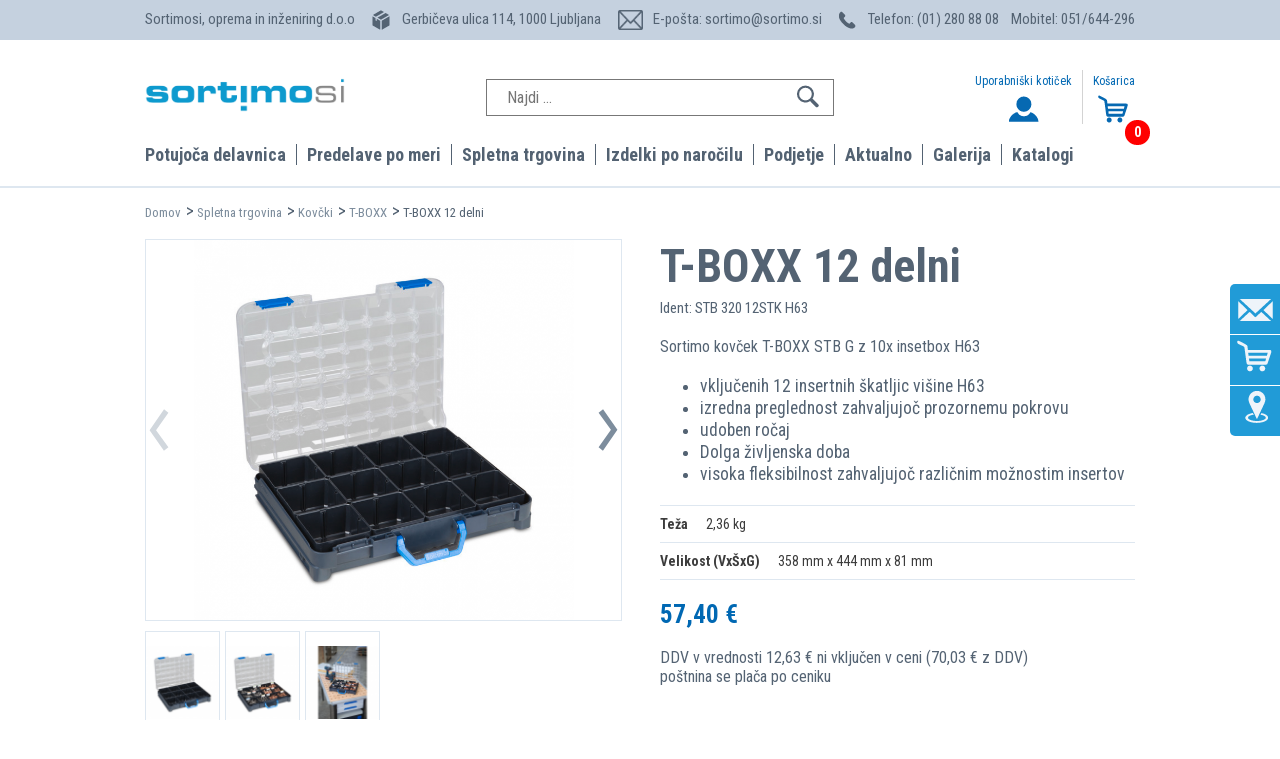

--- FILE ---
content_type: text/html; charset=UTF-8
request_url: https://www.sortimo.si/t-boxx/t-boxx-g-12-delni-8.html
body_size: 10587
content:
<!DOCTYPE html>
<html xmlns="http://www.w3.org/1999/xhtml" xml:lang="si" lang="si">
<head profile="http://www.w3.org/1999/xhtml/vocab">
	<meta charset="utf-8" />

	<title>T-BOXX  12 delni</title>
	
	<meta name="description" content="Sortimo kovček T-BOXX STB G z 10x insetbox H63 

vključenih 12 insertnih škatljic višine H63
izredna preglednost zahvaljujoč prozornemu pokrov... - Sortimo Inteligentna Mobilnost" />
	<meta name="viewport" content="width=device-width, initial-scale=1.0">
	<meta http-equiv="X-UA-Compatible" content="ie=edge">
	
	<base href="/" />
	
	<link type="text/css" rel="stylesheet" href="template/original/css/style.css?v=20" media="all">
	<link type="text/css" rel="stylesheet" href="template/original/css/cart.css?v=1" media="all">
	<link type="text/css" rel="stylesheet" href="template/original/css/wakeup-creation-jure-golob.css" media="all">
	<link type="text/css" rel="stylesheet" href="template/original/css/wakeup-creation-klara-rakovic.css" media="all">
	<link type="text/css" rel="stylesheet" href="template/original/css/wakeup-creation-frontpage-custom-banner.css?v=2" media="all">
	<link type="text/css" rel="stylesheet" href="template/original/css/inframe.css" media="all">
	
	<script   src="https://code.jquery.com/jquery-2.2.4.min.js"   integrity="sha256-BbhdlvQf/xTY9gja0Dq3HiwQF8LaCRTXxZKRutelT44="   crossorigin="anonymous"></script>
	<script src="js/scrollreveal.js"></script>
	
	<link href="https://fonts.googleapis.com/css?family=Roboto+Condensed:300,400,700&display=swap" rel="stylesheet">
	<link rel="stylesheet" href="https://unpkg.com/swiper@6.0.1/swiper-bundle.min.css">
		
	<script type="text/javascript" src="js/dflip.min.js"></script>
	<link rel="stylesheet" href="template/original/css/dflip.min.css">
	<link rel="stylesheet" href="template/original/css/themify-icons.min.css">
	
		
	
	
	<!-- Meta Pixel Code -->
	<script>
	!function(f,b,e,v,n,t,s)
	{if(f.fbq)return;n=f.fbq=function(){n.callMethod?
	n.callMethod.apply(n,arguments):n.queue.push(arguments)};
	if(!f._fbq)f._fbq=n;n.push=n;n.loaded=!0;n.version='2.0';
	n.queue=[];t=b.createElement(e);t.async=!0;
	t.src=v;s=b.getElementsByTagName(e)[0];
	s.parentNode.insertBefore(t,s)}(window, document,'script',
	'https://connect.facebook.net/en_US/fbevents.js');
	fbq('init', '619156579121986');
	fbq('track', 'PageView');
	</script>
	<noscript><img height="1" width="1" style="display:none"
	src="https://www.facebook.com/tr?id=619156579121986&ev=PageView&noscript=1"
	/></noscript>
	<!-- End Meta Pixel Code -->
	
	<!-- Google tag (gtag.js) --> 
	<script async src="https://www.googletagmanager.com/gtag/js?id=G-01HEV97FP4"></script> <script> window.dataLayer = window.dataLayer || []; function gtag(){dataLayer.push(arguments);} gtag('js', new Date()); gtag('config', 'G-01HEV97FP4'); </script>
	<script type="text/javascript">
        window.omnisend = window.omnisend || [];
        omnisend.push(["brandID", "68b06d60f6803fa40ed67044"]);
        omnisend.push(["track", "$pageViewed"]);
        !function(){var e=document.createElement("script");
        e.type="text/javascript",e.async=!0,
        e.src="https://omnisnippet1.com/inshop/launcher-v2.js";
        var t=document.getElementsByTagName("script")[0];
        t.parentNode.insertBefore(e,t)}();
	</script>
	<meta name="google-site-verification" content="pQchATeUiMjScNXnqB-aO4K0AaQZT77k9s3xcOZo41A" />
	<script>
	!function(f,b,e,v,n,t,s)
	{if(f.fbq)return;n=f.fbq=function(){n.callMethod?
	n.callMethod.apply(n,arguments):n.queue.push(arguments)};
	if(!f._fbq)f._fbq=n;n.push=n;n.loaded=!0;n.version='2.0';
	n.queue=[];t=b.createElement(e);t.async=!0;
	t.src=v;s=b.getElementsByTagName(e)[0];
	s.parentNode.insertBefore(t,s)}(window, document,'script',
	'https://connect.facebook.net/en_US/fbevents.js');
	fbq('init', '24518161647814445');
	fbq('track', 'PageView');
	</script>
	<noscript><img height="1" width="1" style="display:none"
	src="https://www.facebook.com/tr?id=24518161647814445&ev=PageView&noscript=1"
/></noscript>

	
</head>

<body>

<!-- START : Header -->
<div class="header-padding"></div>

<header class="header">

	<!-- START : Header top bar -->
<div class="header__top-bar">
	<div class="main-width">

		<!-- START : Top bar blocks -->
		<div class="header__top-bar__blocks">

			<div class="header__top-bar__block">
				<div class="header__top-bar__block__text">
					Sortimosi, oprema in inženiring d.o.o
				</div>
			</div>
			
			<div class="header__top-bar__block">
				<div class="header__top-bar__block__icon">
					<img src="template/original/dsg/icons/packet-icon.svg" alt="#">
				</div>
				<div class="header__top-bar__block__text">
					Gerbičeva ulica 114,
					1000 Ljubljana
				</div>
			</div>
			
			
						
			<div class="header__top-bar__block">
				<div class="header__top-bar__block__icon">
					<img src="template/original/dsg/icons/email.png" alt="#" style="display:inline !important;height:auto !important; width:25px;">
				</div>
				<div class="header__top-bar__block__text">
					E-pošta: sortimo@sortimo.si
				</div>
			</div>
			
			<div class="header__top-bar__block">
				<div class="header__top-bar__block__icon">
					<img src="template/original/dsg/icons/phone-icon.svg" alt="#">
				</div>
				<div class="header__top-bar__block__text">
					Telefon: (01) 280 88 08    Mobitel: 051/644-296
				</div>
			</div>
		</div>
		<!-- END : Top bar blocks -->

	</div>
</div>
<!-- END : Header top bar -->
	<!-- START : Header main -->
	<div class="header__main">
		<div class="main-width">

			<!-- START : Header main content -->
			<div class="header__main__content">

				<a href="https://www.sortimo.si/" class="logo">
					<img src="template/original/dsg/icons/logo.png" alt="#">
				</a>
				
				<form action="/iskanje/" class="header__search">
	<input type="text" placeholder="Najdi ..." class="header__search__input" name="s">
	<button type="submit" class="header__search__button">
		<div class="header__search__button__icon">
			<svg xmlns="http://www.w3.org/2000/svg" width="25" height="24" viewBox="0 0 25 24">
				<defs>
					<style>
						.cls-1 {
							fill: #546373;
							fill-rule: evenodd;
						}
					</style>
				</defs>
				<path id="lupe" class="cls-1" d="M15.45,4.087a8.473,8.473,0,1,0-1.161,12.939,1.8,1.8,0,0,0,.486.9l4.807,4.811A1.79,1.79,0,1,0,22.113,20.2l-4.808-4.811a1.779,1.779,0,0,0-.9-0.482A8.484,8.484,0,0,0,15.45,4.087h0ZM13.929,14.552a6.325,6.325,0,1,1,0-8.947,6.333,6.333,0,0,1,0,8.947h0Zm0,0"></path>
			</svg>
		</div>
	</button>
</form>
				
<div class="header__icons">
	
		
	<a href="/prijava/" class="header__icon">
		<span class="header__icon__text">
			Uporabniški kotiček
		</span>
		<span class="header__icon__img">
			<svg xmlns="http://www.w3.org/2000/svg" width="40" height="34" viewBox="0 0 40 34">
				<defs>
					<style>
						.cls-1-log {
							fill: #0669b2;
							fill-rule: evenodd;
						}
					</style>
				</defs>
				<path id="anmelden_icon" data-name="anmelden icon" class="cls-1-log" d="M29.023,11.461a8.59,8.59,0,1,1-17.178,0A8.59,8.59,0,1,1,29.023,11.461Zm8.008,19.53c0-3.4-3.671-8.873-9.044-10.348A8.459,8.459,0,0,1,12.82,20.5c-5.613,1.431-9.491,7-9.491,10.493a3.179,3.179,0,0,0,.043.518H36.988A3.259,3.259,0,0,0,37.031,30.991Z"></path>
			</svg>
		</span>
	</a>
	<a href="/kosarica/" class="header__icon">
		<div class="cart_items_num">
			0
		</div>
		<span class="header__icon__text">
			Košarica
		</span>
		<span class="header__icon__img">
			<svg version="1.1" id="Ebene_1" xmlns="http://www.w3.org/2000/svg" xmlns:xlink="http://www.w3.org/1999/xlink" x="0px" y="0px" viewBox="0 0 37 34" style="enable-background:new 0 0 37 34;height:34px;" xml:space="preserve">
				<style type="text/css">
					.st0-cartItem{fill:#0669B2;}
				</style>
				<path class="st0-cartItem" d="M25.3,26.6L25.3,26.6c-1.6,0-2.8,1.3-2.8,2.9c0,0,0,0,0,0c0,1.6,1.3,2.9,2.9,2.8c1.6,0,2.9-1.3,2.8-2.9
					C28.2,27.9,26.9,26.6,25.3,26.6z"></path>
				<path class="st0-cartItem" d="M12.9,26.6c-1.6,0-2.8,1.3-2.8,2.9c0,0,0,0,0,0c0,1.6,1.3,2.9,2.9,2.8c1.6,0,2.9-1.3,2.8-2.9
					C15.8,27.9,14.5,26.6,12.9,26.6z"></path>
				<path class="st0-cartItem" d="M32.6,10.9H10.9c0-0.1-0.3-2.7-0.5-3.8C10.2,6,7.5,4.6,1.7,1.8c-1.4-0.6-2.5,2,0,3.3l4.6,2.2
					c0.6,0.3,1,0.9,1.2,1.5c0.1,0.9,2,14.9,2,14.9s0.1,2,1.8,2h17.6c0.9,0,1.6-0.7,1.8-1.6l3.5-10.5C34.1,13.6,35.2,10.9,32.6,10.9z
					 M28.3,22.3h-16L12,19.5h17.1L28.3,22.3z M29.9,16.8H11.6l-0.4-3l0,0h19.5L29.9,16.8z"></path>
				</svg>
		</span>
	</a>

</div>
			</div>
			<!-- END : Header main content -->

			<!-- START : Main menu -->
			<div class="menu-icon"></div>
			
			<ul class="main-menu"><li class="main-menu__element : has-submenu">
						<a  class="main-menu__link" href="javascript:;" title="Potujoča delavnica ">Potujoča delavnica </a>
						<ul class="dropdown-menu "><li class="dropdown-menu__element ">
							<a class="dropdown-menu__link" href="/potujoca-delavnica/predstavitev-potujoce-delavnice/" title="Predstavitev potujoče delavnice">Predstavitev potujoče delavnice</a>
							
						</li><li class="dropdown-menu__element ">
							<a class="dropdown-menu__link" href="/regalni-sistem-sr5/" title="SR5">SR5</a>
							
						</li><li class="dropdown-menu__element ">
							<a class="dropdown-menu__link" href="/zlozljive-police-fr5/" title="FR5">FR5</a>
							
						</li><li class="dropdown-menu__element ">
							<a class="dropdown-menu__link" href="/jumbo-predali/" title="Jumbo predali">Jumbo predali</a>
							
						</li></ul>
					</li><li class="main-menu__element : has-submenu">
						<a  class="main-menu__link" href="javascript:;" title="Predelave po meri">Predelave po meri</a>
						<ul class="dropdown-menu "><li class="dropdown-menu__element ">
							<a class="dropdown-menu__link" href="/predelave-po-meri/predstavitev-predelav/" title="Predstavitev predelav">Predstavitev predelav</a>
							
						</li><li class="dropdown-menu__element ">
							<a class="dropdown-menu__link" href="/pickup-vozila/" title="Pickup vozila">Pickup vozila</a>
							
						</li><li class="dropdown-menu__element ">
							<a class="dropdown-menu__link" href="/predelave-po-meri/invalidska-vozila/" title="Invalidska vozila">Invalidska vozila</a>
							
						</li><li class="dropdown-menu__element ">
							<a class="dropdown-menu__link" href="/predelave-po-meri/mobilna-pisarna/" title="Mobilna pisarna">Mobilna pisarna</a>
							
						</li><li class="dropdown-menu__element ">
							<a class="dropdown-menu__link" href="/predelave-po-meri/predelava-vozila-iz-m1-v-n1/" title="Predelava vozila iz M1 v N1">Predelava vozila iz M1 v N1</a>
							
						</li><li class="dropdown-menu__element ">
							<a class="dropdown-menu__link" href="/predelave-po-meri/dvojne-kabine/" title="Dvojne kabine">Dvojne kabine</a>
							
						</li><li class="dropdown-menu__element ">
							<a class="dropdown-menu__link" href="/predelave-po-meri/vozila-za-prevoz-potnikov/" title="Vozila za prevoz potnikov">Vozila za prevoz potnikov</a>
							
						</li><li class="dropdown-menu__element ">
							<a class="dropdown-menu__link" href="/vozila-za-prevoz-pohistva/" title="Vozila za prevoz pohištva ">Vozila za prevoz pohištva </a>
							
						</li><li class="dropdown-menu__element ">
							<a class="dropdown-menu__link" href="/predelave-po-meri/potujoca-trgovina/" title="Potujoča trgovina">Potujoča trgovina</a>
							
						</li><li class="dropdown-menu__element ">
							<a class="dropdown-menu__link" href="/predelave-po-meri/mobilni-snemalni-studio/" title="Mobilni snemalni studio">Mobilni snemalni studio</a>
							
						</li><li class="dropdown-menu__element ">
							<a class="dropdown-menu__link" href="/predelave-po-meri/taxi-vozila/" title="Taxi vozila">Taxi vozila</a>
							
						</li><li class="dropdown-menu__element ">
							<a class="dropdown-menu__link" href="/predelave-po-meri/specialne-predelave/" title="Specialne predelave">Specialne predelave</a>
							
						</li><li class="dropdown-menu__element ">
							<a class="dropdown-menu__link" href="/predelave-po-meri/mobilna-garaza/" title="Mobilna garaža">Mobilna garaža</a>
							
						</li></ul>
					</li><li class="main-menu__element : has-submenu">
						<a  class="main-menu__link" href="javascript:;" title="Spletna trgovina">Spletna trgovina</a>
						<ul class="dropdown-menu "><li class="dropdown-menu__element : has-submenu">
							<a class="dropdown-menu__link" href="javascript:;" title="Kovčki">Kovčki</a>
							<ul class="dropdown-menu : dropdown-menu--third"><li class="dropdown-menu__element : has-submenu">
							<a class="dropdown-menu__link" href="/t-boxx/" title="T-BOXX">T-BOXX</a>
							<ul class="dropdown-menu : dropdown-menu--third"><li class="dropdown-menu__element ">
							<a class="dropdown-menu__link" href="/spletna-trgovina/kovcki/t-boxx/t-boxx-120/" title="T-BOXX 120">T-BOXX 120</a>
							
						</li><li class="dropdown-menu__element ">
							<a class="dropdown-menu__link" href="/spletna-trgovina/kovcki/t-boxx/t-boxx-320/" title="T-BOXX 320">T-BOXX 320</a>
							
						</li><li class="dropdown-menu__element ">
							<a class="dropdown-menu__link" href="/spletna-trgovina/kovcki/t-boxx/t-boxx-330/" title="T-BOXX 330">T-BOXX 330</a>
							
						</li></ul>
						</li><li class="dropdown-menu__element : has-submenu">
							<a class="dropdown-menu__link" href="javascript:;" title="L-BOXX">L-BOXX</a>
							<ul class="dropdown-menu : dropdown-menu--third"><li class="dropdown-menu__element ">
							<a class="dropdown-menu__link" href="/spletna-trgovina/kovcki/l-boxx/l-boxx-102-g4/" title="L-BOXX 102 G4 ">L-BOXX 102 G4 </a>
							
						</li><li class="dropdown-menu__element ">
							<a class="dropdown-menu__link" href="/spletna-trgovina/kovcki/l-boxx/l-boxx-136-g4/" title="L-BOXX 136 G4">L-BOXX 136 G4</a>
							
						</li><li class="dropdown-menu__element ">
							<a class="dropdown-menu__link" href="/spletna-trgovina/kovcki/l-boxx/l-boxx-238-g/" title="L-BOXX 238 G">L-BOXX 238 G</a>
							
						</li><li class="dropdown-menu__element ">
							<a class="dropdown-menu__link" href="/spletna-trgovina/kovcki/l-boxx/l-boxx-374-g/" title="L-BOXX 374 G">L-BOXX 374 G</a>
							
						</li><li class="dropdown-menu__element ">
							<a class="dropdown-menu__link" href="/spletna-trgovina/kovcki/l-boxx/dodatki-za-l-boxx/" title="Dodatki za L-BOXX">Dodatki za L-BOXX</a>
							
						</li><li class="dropdown-menu__element ">
							<a class="dropdown-menu__link" href="/spletna-trgovina/kovcki/l-boxx/rezervni-deli/" title="Rezervni deli">Rezervni deli</a>
							
						</li><li class="dropdown-menu__element ">
							<a class="dropdown-menu__link" href="/spletna-trgovina/kovcki/l-boxx/l-boxx-mini/" title="L-BOXX mini">L-BOXX mini</a>
							
						</li></ul>
						</li><li class="dropdown-menu__element ">
							<a class="dropdown-menu__link" href="/ls-boxx/" title="LS-BOXX">LS-BOXX</a>
							
						</li><li class="dropdown-menu__element : has-submenu">
							<a class="dropdown-menu__link" href="/spletna-trgovina/kovcki/i-boxx-g/" title="i-BOXX G">i-BOXX G</a>
							<ul class="dropdown-menu : dropdown-menu--third"><li class="dropdown-menu__element ">
							<a class="dropdown-menu__link" href="/spletna-trgovina/kovcki/i-boxx-g/i-boxx-g/" title="i-BOXX G">i-BOXX G</a>
							
						</li><li class="dropdown-menu__element ">
							<a class="dropdown-menu__link" href="/spletna-trgovina/kovcki/i-boxx-g/i-boxx-rack/" title="i-BOXX rack">i-BOXX rack</a>
							
						</li><li class="dropdown-menu__element ">
							<a class="dropdown-menu__link" href="/spletna-trgovina/kovcki/i-boxx-g/i-boxx-dodatki/" title="i-BOXX dodatki">i-BOXX dodatki</a>
							
						</li><li class="dropdown-menu__element ">
							<a class="dropdown-menu__link" href="/spletna-trgovina/kovcki/i-boxx-g/i-boxx-rezervni-deli/" title="i-BOXX rezervni deli">i-BOXX rezervni deli</a>
							
						</li></ul>
						</li><li class="dropdown-menu__element ">
							<a class="dropdown-menu__link" href="/s-boxx/" title="SR-BOXX">SR-BOXX</a>
							
						</li><li class="dropdown-menu__element ">
							<a class="dropdown-menu__link" href="/e-boxx/" title="E-BOXX">E-BOXX</a>
							
						</li><li class="dropdown-menu__element ">
							<a class="dropdown-menu__link" href="/kovinski-kovcki/" title="Kovinski kovčki">Kovinski kovčki</a>
							
						</li><li class="dropdown-menu__element ">
							<a class="dropdown-menu__link" href="/LT-BOXX/" title="LT-BOXX">LT-BOXX</a>
							
						</li><li class="dropdown-menu__element ">
							<a class="dropdown-menu__link" href="/c-boxx/" title="C-BOXX">C-BOXX</a>
							
						</li></ul>
						</li><li class="dropdown-menu__element ">
							<a class="dropdown-menu__link" href="/sortimo-dodatki/" title="Sortimo dodatki">Sortimo dodatki</a>
							
						</li><li class="dropdown-menu__element ">
							<a class="dropdown-menu__link" href="/teleskopske-lestve/" title="Teleskopske lestve">Teleskopske lestve</a>
							
						</li><li class="dropdown-menu__element ">
							<a class="dropdown-menu__link" href="/avtoasistent/" title="Avtoasistent">Avtoasistent</a>
							
						</li><li class="dropdown-menu__element ">
							<a class="dropdown-menu__link" href="/kljuke-in-drzala/" title="Kljuke in držala">Kljuke in držala</a>
							
						</li><li class="dropdown-menu__element ">
							<a class="dropdown-menu__link" href="/spletna-trgovina/izdelki-za-cistoco/" title="Izdelki za čistočo">Izdelki za čistočo</a>
							
						</li><li class="dropdown-menu__element : has-submenu">
							<a class="dropdown-menu__link" href="javascript:;" title="Pritrjevanje tovora">Pritrjevanje tovora</a>
							<ul class="dropdown-menu : dropdown-menu--third"><li class="dropdown-menu__element ">
							<a class="dropdown-menu__link" href="/trakovi-za-pritrjevanje-tovora/" title="Trakovi (gurtne) za pritrjevanje tovora">Trakovi (gurtne) za pritrjevanje tovora</a>
							
						</li><li class="dropdown-menu__element ">
							<a class="dropdown-menu__link" href="/mreze-za-pritrjevanje-tovora/" title="Mreže za pritrjevanje tovora">Mreže za pritrjevanje tovora</a>
							
						</li><li class="dropdown-menu__element ">
							<a class="dropdown-menu__link" href="/pritrjevanje-tovora-dodatki/" title="Dodatki">Dodatki</a>
							
						</li></ul>
						</li><li class="dropdown-menu__element ">
							<a class="dropdown-menu__link" href="/stresni-prtljaznik-dodatki/" title="Dodatki za strešni sistem ">Dodatki za strešni sistem </a>
							
						</li><li class="dropdown-menu__element : has-submenu">
							<a class="dropdown-menu__link" href="javascript:;" title="sContainer - mobilna delavnica">sContainer - mobilna delavnica</a>
							<ul class="dropdown-menu : dropdown-menu--third"><li class="dropdown-menu__element ">
							<a class="dropdown-menu__link" href="/predstavitev-scontainer/" title="Predstavitev sContainer">Predstavitev sContainer</a>
							
						</li><li class="dropdown-menu__element ">
							<a class="dropdown-menu__link" href="/kupi-scontainer/" title="Kupi sContainer">Kupi sContainer</a>
							
						</li></ul>
						</li><li class="dropdown-menu__element : has-submenu">
							<a class="dropdown-menu__link" href="javascript:;" title="WorkMo - mobilna delovna postaja">WorkMo - mobilna delovna postaja</a>
							<ul class="dropdown-menu : dropdown-menu--third"><li class="dropdown-menu__element ">
							<a class="dropdown-menu__link" href="/spoznaj-workmo/" title="Spoznaj WorkMo">Spoznaj WorkMo</a>
							
						</li><li class="dropdown-menu__element ">
							<a class="dropdown-menu__link" href="/kupi-workmo/" title="Kupi WorkMo">Kupi WorkMo</a>
							
						</li></ul>
						</li><li class="dropdown-menu__element ">
							<a class="dropdown-menu__link" href="/proclick/" title="ProClick">ProClick</a>
							
						</li></ul>
					</li><li class="main-menu__element : has-submenu">
						<a  class="main-menu__link" href="javascript:;" title="Izdelki po naročilu">Izdelki po naročilu</a>
						<ul class="dropdown-menu "><li class="dropdown-menu__element ">
							<a class="dropdown-menu__link" href="/talne-podloge-in-stenske-obloge/" title="Talne podloge in stenske obloge">Talne podloge in stenske obloge</a>
							
						</li><li class="dropdown-menu__element ">
							<a class="dropdown-menu__link" href="/izdelki-po-narocilu/klancine/" title="Klančine">Klančine</a>
							
						</li><li class="dropdown-menu__element ">
							<a class="dropdown-menu__link" href="/izdelki-po-narocilu/lestve-za-dostop-do-strehe-vozila/" title="Lestve za dostop do strehe vozila ">Lestve za dostop do strehe vozila </a>
							
						</li><li class="dropdown-menu__element ">
							<a class="dropdown-menu__link" href="/izdelki-po-narocilu/stopnice-za-lazji-vstop-v-vozilo/" title="Stopnice za lažji vstop v vozilo">Stopnice za lažji vstop v vozilo</a>
							
						</li><li class="dropdown-menu__element ">
							<a class="dropdown-menu__link" href="/izdelki-po-narocilu/vlecne-kljuke/" title="Vlečne kljuke">Vlečne kljuke</a>
							
						</li><li class="dropdown-menu__element ">
							<a class="dropdown-menu__link" href="/stresni-sistem/" title="Strešni sistem">Strešni sistem</a>
							
						</li><li class="dropdown-menu__element ">
							<a class="dropdown-menu__link" href="/izdelki-po-narocilu/vlozne-pene/" title=" Vložne pene"> Vložne pene</a>
							
						</li></ul>
					</li><li class="main-menu__element : has-submenu">
						<a  class="main-menu__link" href="javascript:;" title="Podjetje">Podjetje</a>
						<ul class="dropdown-menu "><li class="dropdown-menu__element ">
							<a class="dropdown-menu__link" href="/podjetje/predstavitev/" title="Predstavitev">Predstavitev</a>
							
						</li><li class="dropdown-menu__element ">
							<a class="dropdown-menu__link" href="/podjetje/novice/" title="Novice">Novice</a>
							
						</li><li class="dropdown-menu__element ">
							<a class="dropdown-menu__link" href="/partnerji/" title="Partnerji">Partnerji</a>
							
						</li></ul>
					</li><li class="main-menu__element ">
						<a  class="main-menu__link" href="/aktualno/" title="Aktualno">Aktualno</a>
						
					</li><li class="main-menu__element : has-submenu">
						<a  class="main-menu__link" href="javascript:;" title="Galerija">Galerija</a>
						<ul class="dropdown-menu "><li class="dropdown-menu__element ">
							<a class="dropdown-menu__link" href="/galerija/video-vsebina/" title="Video vsebina">Video vsebina</a>
							
						</li></ul>
					</li><li class="main-menu__element ">
						<a  class="main-menu__link" href="/katalogi/" title="Katalogi">Katalogi</a>
						
					</li></ul>
			
		</div>
	</div>
	<!-- END : Header main -->

</header>
<!-- END : Header -->

<!-- START : Breadcrumbs -->
<div class="breadcrumbs">
	<div class="main-width">
		<ul class="breadcrumbs__list">
						<li class="breadcrumbs__element">
							<a href="" class="breadcrumbs__link">Domov</a>
						</li><li class="breadcrumbs__element"><a class="breadcrumbs__link" href="/spletna-trgovina/">Spletna trgovina</a></li><li class="breadcrumbs__element"><a class="breadcrumbs__link" href="/kovcki/">Kovčki</a></li><li class="breadcrumbs__element"><a class="breadcrumbs__link" href="/t-boxx/">T-BOXX</a></li><li class="breadcrumbs__element"><a class="breadcrumbs__link">T-BOXX  12 delni</a></li>
	</div>
</div>
<!-- END : Breadcrumbs -->

<script type="application/ld+json">
{
  "@context": "http://schema.org/",
  "@type": "Product",
  "name": "T-BOXX  12 delni",
  "image": "cache_images/www_sortimo_si_500_www.mysortimo.at_04.png",
  "description": "Sortimo kovček T-BOXX STB G z 10x insetbox H63 <br /><br />
<ul>
<li>vključenih 12 insertnih škatljic višine H63</li>
<li>izredna preglednost zahvaljujoč prozornemu pokrovu</li>
<li>udoben ročaj</li>
<li>Dolga življenska doba</li>
<li>visoka fleksibilnost zahvaljujoč različnim možnostim insertov</li>
</ul>",
  "brand": "Sortimo",
  "offers": {
    "@type": "Offer",
    "priceCurrency": "EUR",
    "price": "70.028",
    "itemCondition": "http://schema.org/NewCondition",
    "availability": "http://schema.org/InStock",
    "seller": {
      "@type": "Organization",
      "name": "Sortimo",
      "logo": {
      	"@type": "ImageObject",
        "url": "https://www.sortimo.si/template/original/dsg/icons/logo.png"
	  }
    }
  }
}
</script>

<!-- START : Product -->
<div class="product">
	<div class="main-width">
		<div class="product__container">
			
			<!-- START : Product left -->
			<div class="product-left">
				
				<!-- START : Product slider -->
				<div class="swiper-container : gallery-top : product-slider">
					
					<div class="swiper-button-prev : product-slider__button-prev">
						<svg version="1.1" xmlns="http://www.w3.org/2000/svg" xmlns:xlink="http://www.w3.org/1999/xlink" x="0px" y="0px" viewBox="0 0 17 36" style="enable-background:new 0 0 17 36;" xml:space="preserve"><style type="text/css">.st0{fill:#7D8D9D;}</style><path id="pfeil_Kopie" class="st0" d="M4.3,0.3l-3.8,3L11,17.8l-10.5,15l3.7,2.9l12.3-17.9L4.3,0.3z"></path></svg>
					</div>
					
					<div class="swiper-wrapper">
						<div class="swiper-slide : product-slide" style="background-image: url(cache_images/www_sortimo_si_700_www.mysortimo.at_04.png);"></div>
																				<div class="swiper-slide : product-slide" style="background-image: url(cache_images/www_sortimo_si_700_www.mysortimo.at1_02.png);"></div>
														<div class="swiper-slide : product-slide" style="background-image: url(cache_images/www_sortimo_si_700_www.mysortimo.at2_03.png);"></div>
																		</div>
					
					<div class="swiper-button-next : product-slider__button-next">
						<svg version="1.1" xmlns="http://www.w3.org/2000/svg" xmlns:xlink="http://www.w3.org/1999/xlink" x="0px" y="0px" viewBox="0 0 17 36" style="enable-background:new 0 0 17 36;" xml:space="preserve"><style type="text/css">.st0{fill:#7D8D9D;}</style><path id="pfeil_Kopie" class="st0" d="M4.3,0.3l-3.8,3L11,17.8l-10.5,15l3.7,2.9l12.3-17.9L4.3,0.3z"></path></svg>
					</div>
					
				</div>
				<!-- END : Product slider -->
				
				<!-- START : Product slider thumbnails -->
				<div class="swiper-container : gallery-thumbs : product-thumbnails">

					<div class="swiper-wrapper">
						<div class="swiper-slide : product-thumbnails-slide" style="background-image: url(cache_images/www_sortimo_si_150_www.mysortimo.at_04.png);"></div>
																				<div class="swiper-slide : product-thumbnails-slide" style="background-image: url(cache_images/www_sortimo_si_150_www.mysortimo.at1_02.png);"></div>
														<div class="swiper-slide : product-thumbnails-slide" style="background-image: url(cache_images/www_sortimo_si_150_www.mysortimo.at2_03.png);"></div>
																		</div>

				</div>
				<!-- END : Product slider thumbnails -->

			</div>
			<!-- EMD : Product left -->

			<!-- START : Product right -->
			<div class="product-right">
				<div class="product__description">
					<h1 class="title : title--small : title--left : title--no-margin">
						T-BOXX  12 delni
					</h1>

					<div class="product__code">
						Ident: STB 320 12STK H63
					</div>

					<div class="product__text">
						Sortimo kovček T-BOXX STB G z 10x insetbox H63 <br /><br />
<ul>
<li>vključenih 12 insertnih škatljic višine H63</li>
<li>izredna preglednost zahvaljujoč prozornemu pokrovu</li>
<li>udoben ročaj</li>
<li>Dolga življenska doba</li>
<li>visoka fleksibilnost zahvaljujoč različnim možnostim insertov</li>
</ul>
											</div>

					<div class="product__stats">
												<div class="product__stat">
							<span><b>Teža</b></span>
							2,36 kg
						</div>
																		<div class="product__stat">
							<span><b>Velikost (VxŠxG)</b></span>
							358 mm x 444 mm x 81 mm
						</div>
																	</div>

					<div class="product__price">
						<span style="display: inline">57,40 €</span>
													
						<br><br>
						DDV v vrednosti 12,63 € ni vključen v ceni (70,03 € z DDV) <br>
						poštnina se plača po ceniku
											</div>
					
										<div style="padding-top: 40px; color: red;">Izdelek trenutno ni dobavljiv, zato naročilo ni mogoče.</div>
										
				</div>
			</div>
			<!-- END : Product right -->

		</div>
	</div>
</div>
<!-- END : Product -->

<!-- START : Product details -->
<div class="product-details">
	<div class="main-width">

	<ul class="product-details__tabs">
		<li class="product-details__tab : active" data-tab-id="product-details">Več o T-BOXX  12 delni</li>
			</ul>
	
	<div class="product-details__panels">

		<div class="product-details__panel : active" id="product-details" style="width: 100%;">
			<div class="body-text : body-text--16">
				T-BOXX G vključuje 12 insertnih škatljic H63 dimenzij 2x2 H63, 4 pregrade IB 1x0 H63 in 4 pregrade IB 2x0 H63. Priložene pregrade se lahko uporabijo za razdeltev večjih insertov na manjše dele, da lahko bolj izkoristire dani prostor.<br /><br />T-BOXX G naredi red pri vašem vsakodnevnem delu! Zahvaljujoš prozornemu pokrovu, vam omogoča da imate popoln pregled nad vašim materialom, posebna konstrukcija pa vam omogoča varno prenašanje kovčka od enega delovnega mesta do dtugega saj je onemogočeno kakršen koli raztres materiala v kovčku. Inserte si lahko poljubno konfigurirate, pravtako lahko kateri koli insert kadarkoli odstranite oz. zamenjate. Kotrečeno, T-BOXX G ni samo praktični organizator in transportni kovček - poskrbi tudi da ste vi bolj učinkoviti pri svojem delu. Na eni strani prihranite čas z iskanjem potrebnega materiala, na drugi pa imate popoln pregled nad vašo zalogo da se na delo ne odpravite brez potrebnega materiala.<br /><br />zahvaljujoš svoji strukturi je T-BOXX G zelo lahek, robusten in odporen na udarce. Sortimo T-BOXX G popoln organizator vašega vsakodnevnega dela, njegov gumjast ročaj pa poskrbi da lepo sede v roko.<br /><br />T-BOXX G je kompatibilen s celotno Sortimo ponudbo od regalnega sistema do WorkMo mobilnih delovnih enot. T-BOXX G zahvaljujoč svoji široki uporabnosti ustvarja nove uporabnike. Uporabni stenski nosilci T-BOXX G lahko postavijo v vsako delavnico, trgovino, mogoče na vrata vašega delovnega vozila. (Slike artikla so podobne, drobni material ni vključen).			</div>
		</div>
		
				
	</div>
	
	</div>
</div>
<!-- END : Product details -->

            
<!-- START : Recommendations -->
<div class="recommendations">
	<div class="main-width">

		<div class="recommendations__title">
			<span class="underline">Priporočamo tudi</span>
		</div>

		<!-- START : Recommendations slider -->
		
		<div class="swiper-button-prev : recommendations-slider__button-prev">
			<svg version="1.1" xmlns="http://www.w3.org/2000/svg" xmlns:xlink="http://www.w3.org/1999/xlink" x="0px" y="0px" viewBox="0 0 17 36" style="enable-background:new 0 0 17 36;" xml:space="preserve"><style type="text/css">.st0{fill:#7D8D9D;}</style><path id="pfeil_Kopie" class="st0" d="M4.3,0.3l-3.8,3L11,17.8l-10.5,15l3.7,2.9l12.3-17.9L4.3,0.3z"></path></svg>
		</div>
		<div class="swiper-container : recommendations-slider">
			<div class="swiper-wrapper">
				
								<!-- START : Reccomendations slide -->
				<div class="swiper-slide">
					<a href="t-boxx/set-stenskih-pritrdisc-za-t-boxx-258.html" class="recommendation">
						<span class="recommendation__image">
							<img src="cache_images/www_sortimo_si_300_7129903644069_51011477-t-boxx-einhaengeadapter.jpg" alt="T-BOXX  12 delni">
						</span>
						<span class="recommendation__title">SET stenskih pritrdišč za T-BOXX</span>
						<span class="recommendation__bottom">Poglej
							
							<svg class="right" xmlns="http://www.w3.org/2000/svg" width="11" height="12" viewBox="0 0 11 12">
								<path id="pfeil_" data-name="pfeil " class="cls-1 " d="M4.033,1.086H1.063L5.949,5.995,1.063,10.9h2.97L8.92,5.995Z"></path>
							</svg> 
						</span>
					</a>
				</div>
				<!-- END : Reccomendations slide -->
								<!-- START : Reccomendations slide -->
				<div class="swiper-slide">
					<a href="t-boxx/30-samolepilnih-nalepk-za-boljso-organizacijo-delovnega-okolja-262.html" class="recommendation">
						<span class="recommendation__image">
							<img src="cache_images/www_sortimo_si_300_6019559399584_mysortimo-label-beschriftungsbogen-ib-6000011232.jpg" alt="T-BOXX  12 delni">
						</span>
						<span class="recommendation__title">30 samolepilnih nalepk za boljšo organizacijo delovnega okolja</span>
						<span class="recommendation__bottom">Poglej
							
							<svg class="right" xmlns="http://www.w3.org/2000/svg" width="11" height="12" viewBox="0 0 11 12">
								<path id="pfeil_" data-name="pfeil " class="cls-1 " d="M4.033,1.086H1.063L5.949,5.995,1.063,10.9h2.97L8.92,5.995Z"></path>
							</svg> 
						</span>
					</a>
				</div>
				<!-- END : Reccomendations slide -->
								<!-- START : Reccomendations slide -->
				<div class="swiper-slide">
					<a href="t-boxx/zatic-pokrova-za-t-boxx-259.html" class="recommendation">
						<span class="recommendation__image">
							<img src="cache_images/www_sortimo_si_300_8353945132604_51013516-sortimo-t-boxx-verschlussschn-blue-2-0.jpg" alt="T-BOXX  12 delni">
						</span>
						<span class="recommendation__title">Zatič pokrova za T-BOXX</span>
						<span class="recommendation__bottom">Poglej
							
							<svg class="right" xmlns="http://www.w3.org/2000/svg" width="11" height="12" viewBox="0 0 11 12">
								<path id="pfeil_" data-name="pfeil " class="cls-1 " d="M4.033,1.086H1.063L5.949,5.995,1.063,10.9h2.97L8.92,5.995Z"></path>
							</svg> 
						</span>
					</a>
				</div>
				<!-- END : Reccomendations slide -->
								<!-- START : Reccomendations slide -->
				<div class="swiper-slide">
					<a href="t-boxx/rezervni-rocaj-za-t-boxx-260.html" class="recommendation">
						<span class="recommendation__image">
							<img src="cache_images/www_sortimo_si_300_6251359969660_6000001558-et-griff-t-boxx-blue-2-0.jpg" alt="T-BOXX  12 delni">
						</span>
						<span class="recommendation__title">Rezervni ročaj za T-BOXX</span>
						<span class="recommendation__bottom">Poglej
							
							<svg class="right" xmlns="http://www.w3.org/2000/svg" width="11" height="12" viewBox="0 0 11 12">
								<path id="pfeil_" data-name="pfeil " class="cls-1 " d="M4.033,1.086H1.063L5.949,5.995,1.063,10.9h2.97L8.92,5.995Z"></path>
							</svg> 
						</span>
					</a>
				</div>
				<!-- END : Reccomendations slide -->
								<!-- START : Reccomendations slide -->
				<div class="swiper-slide">
					<a href="t-boxx/12-samolepilnih-nalepk-za-boljso-organizacijo-delovnega-okolja-261.html" class="recommendation">
						<span class="recommendation__image">
							<img src="cache_images/www_sortimo_si_300_6394949259051_mysortimo-label-beschriftungsbogen-sr-6000011233.jpg" alt="T-BOXX  12 delni">
						</span>
						<span class="recommendation__title">12 samolepilnih nalepk za boljšo organizacijo delovnega okolja</span>
						<span class="recommendation__bottom">Poglej
							
							<svg class="right" xmlns="http://www.w3.org/2000/svg" width="11" height="12" viewBox="0 0 11 12">
								<path id="pfeil_" data-name="pfeil " class="cls-1 " d="M4.033,1.086H1.063L5.949,5.995,1.063,10.9h2.97L8.92,5.995Z"></path>
							</svg> 
						</span>
					</a>
				</div>
				<!-- END : Reccomendations slide -->
								<!-- START : Reccomendations slide -->
				<div class="swiper-slide">
					<a href="t-boxx/30-samolepilnih-nalepk-za-boljso-organizacijo-delovnega-okolja-modre-263.html" class="recommendation">
						<span class="recommendation__image">
							<img src="cache_images/www_sortimo_si_300_9129486324892_mysortimo-label-beschriftungsbogen-ib-6000011547.jpg" alt="T-BOXX  12 delni">
						</span>
						<span class="recommendation__title">30 samolepilnih nalepk za boljšo organizacijo delovnega okolja (modre)</span>
						<span class="recommendation__bottom">Poglej
							
							<svg class="right" xmlns="http://www.w3.org/2000/svg" width="11" height="12" viewBox="0 0 11 12">
								<path id="pfeil_" data-name="pfeil " class="cls-1 " d="M4.033,1.086H1.063L5.949,5.995,1.063,10.9h2.97L8.92,5.995Z"></path>
							</svg> 
						</span>
					</a>
				</div>
				<!-- END : Reccomendations slide -->
								<!-- START : Reccomendations slide -->
				<div class="swiper-slide">
					<a href="t-boxx/30-samolepilnih-nalepk-za-boljso-organizacijo-delovnega-okolja-rdece-264.html" class="recommendation">
						<span class="recommendation__image">
							<img src="cache_images/www_sortimo_si_300_8006849266989_mysortimo-label-beschriftungsbogen-ib-6000011552.jpg" alt="T-BOXX  12 delni">
						</span>
						<span class="recommendation__title">30 samolepilnih nalepk za boljšo organizacijo delovnega okolja (rdeče) </span>
						<span class="recommendation__bottom">Poglej
							
							<svg class="right" xmlns="http://www.w3.org/2000/svg" width="11" height="12" viewBox="0 0 11 12">
								<path id="pfeil_" data-name="pfeil " class="cls-1 " d="M4.033,1.086H1.063L5.949,5.995,1.063,10.9h2.97L8.92,5.995Z"></path>
							</svg> 
						</span>
					</a>
				</div>
				<!-- END : Reccomendations slide -->
								<!-- START : Reccomendations slide -->
				<div class="swiper-slide">
					<a href="t-boxx/30-samolepilnih-nalepk-za-boljso-organizacijo-delovnega-okolja-oranzne-265.html" class="recommendation">
						<span class="recommendation__image">
							<img src="cache_images/www_sortimo_si_300_1162229221386_mysortimo-label-beschriftungsbogen-ib-6000011551.jpg" alt="T-BOXX  12 delni">
						</span>
						<span class="recommendation__title">30 samolepilnih nalepk za boljšo organizacijo delovnega okolja (oranžne) </span>
						<span class="recommendation__bottom">Poglej
							
							<svg class="right" xmlns="http://www.w3.org/2000/svg" width="11" height="12" viewBox="0 0 11 12">
								<path id="pfeil_" data-name="pfeil " class="cls-1 " d="M4.033,1.086H1.063L5.949,5.995,1.063,10.9h2.97L8.92,5.995Z"></path>
							</svg> 
						</span>
					</a>
				</div>
				<!-- END : Reccomendations slide -->
								<!-- START : Reccomendations slide -->
				<div class="swiper-slide">
					<a href="t-boxx/30-samolepilnih-nalepk-za-boljso-organizacijo-delovnega-okolja-temno-zelene-266.html" class="recommendation">
						<span class="recommendation__image">
							<img src="cache_images/www_sortimo_si_300_8398269391911_mysortimo-label-beschriftungsbogen-ib-6000011549.jpg" alt="T-BOXX  12 delni">
						</span>
						<span class="recommendation__title">30 samolepilnih nalepk za boljšo organizacijo delovnega okolja (temno zelene)</span>
						<span class="recommendation__bottom">Poglej
							
							<svg class="right" xmlns="http://www.w3.org/2000/svg" width="11" height="12" viewBox="0 0 11 12">
								<path id="pfeil_" data-name="pfeil " class="cls-1 " d="M4.033,1.086H1.063L5.949,5.995,1.063,10.9h2.97L8.92,5.995Z"></path>
							</svg> 
						</span>
					</a>
				</div>
				<!-- END : Reccomendations slide -->
								<!-- START : Reccomendations slide -->
				<div class="swiper-slide">
					<a href="t-boxx/30-samolepilnih-nalepk-za-boljso-organizacijo-delovnega-okolja-svetlo-zelene-267.html" class="recommendation">
						<span class="recommendation__image">
							<img src="cache_images/www_sortimo_si_300_3905099852085_mysortimo-label-beschriftungsbogen-ib-6000011550.jpg" alt="T-BOXX  12 delni">
						</span>
						<span class="recommendation__title">30 samolepilnih nalepk za boljšo organizacijo delovnega okolja (svetlo zelene)</span>
						<span class="recommendation__bottom">Poglej
							
							<svg class="right" xmlns="http://www.w3.org/2000/svg" width="11" height="12" viewBox="0 0 11 12">
								<path id="pfeil_" data-name="pfeil " class="cls-1 " d="M4.033,1.086H1.063L5.949,5.995,1.063,10.9h2.97L8.92,5.995Z"></path>
							</svg> 
						</span>
					</a>
				</div>
				<!-- END : Reccomendations slide -->
								<!-- START : Reccomendations slide -->
				<div class="swiper-slide">
					<a href="t-boxx/30-samolepilnih-nalepk-za-boljso-organizacijo-delovnega-okolja-rumene-268.html" class="recommendation">
						<span class="recommendation__image">
							<img src="cache_images/www_sortimo_si_300_6495642994262_mysortimo-label-beschriftungsbogen-ib-6000011548.jpg" alt="T-BOXX  12 delni">
						</span>
						<span class="recommendation__title">30 samolepilnih nalepk za boljšo organizacijo delovnega okolja (rumene)</span>
						<span class="recommendation__bottom">Poglej
							
							<svg class="right" xmlns="http://www.w3.org/2000/svg" width="11" height="12" viewBox="0 0 11 12">
								<path id="pfeil_" data-name="pfeil " class="cls-1 " d="M4.033,1.086H1.063L5.949,5.995,1.063,10.9h2.97L8.92,5.995Z"></path>
							</svg> 
						</span>
					</a>
				</div>
				<!-- END : Reccomendations slide -->
				
			</div>
		</div>
		<!-- END : Recommendations slider -->
		<div class="swiper-button-next : recommendations-slider__button-next"></div>

	</div>
</div>
<!-- END : Recommendations -->

<script>
function addToCart() {
	var quantity = parseInt($(".number-picker").val());
	window.location = "/kosarica/8-dodaj.html?q="+quantity;
}
$(".product__num--up").click(function() {
	var current = parseInt($(".number-picker").val());
	var next = current + 1;
	
	//$("input", tr).val(next);
	$(".number-picker").val(next);
	//$(".basket-button", tr).attr("href", "kosarica/"+pid+"-dodaj.html?q="+next)
	//checkQuantities();
});
$(".product__num--down").click(function() {
	var current = parseInt($(".number-picker").val());
	var next = current +-1;
	
	if(current < 2)
		return
	
	/*
	if(next < 1)
		$(".basket-button", tr).attr("href", "javascript:;");
	*/
	
	//$("input", tr).val(next);
	$(".number-picker").val(next);
	checkQuantities();
});

</script>

<!-- START : Footer -->
<footer class="footer">
	<div class="main-width">

		<!-- START : Footer columns -->
		<div class="footer__columns">

			<div class="footer__column">
				<h2 class="footer__column__title">SORTIMOSI d.o.o.</h2>

				<strong>SORTIMOSI, oprema in inženiring d.o.o.</strong><br /><br />Gerbičeva ulica 114, Ljubljana<br />1000 Ljubljana<br />Tel.: (01) 280 88 08<br />Mob.: 051/644-296<br /><br /><a href="mailto:sortimo@sortimo.si">sortimo@sortimo.si</a><br /><br /><strong>Salon in delavnica:</strong><br /><br />Gerbičeva ulica 114, Ljubljana<br />1000 Ljubljana

			</div>
			<div class="footer__column">
				<h2 class="footer__column__title">Podjetje</h2>

				<ul class="footer__list">
										<li class="footer__list__element">
						<a href="/podjetje/predstavitev/" class="footer__list__link">Predstavitev</a>
					</li>
										<li class="footer__list__element">
						<a href="/podjetje/delovni-cas/" class="footer__list__link">Delovni čas</a>
					</li>
										<li class="footer__list__element">
						<a href="/podjetje/pogoji-poslovanja/" class="footer__list__link">Pogoji poslovanja</a>
					</li>
										<li class="footer__list__element">
						<a href="/podjetje/dostava/" class="footer__list__link">Dostava</a>
					</li>
										<li class="footer__list__element">
						<a href="/kontakt-in-lokacija/" class="footer__list__link">Kontakt in lokacija</a>
					</li>
										<li class="footer__list__element">
						<a href="/podjetje/novice/" class="footer__list__link">Novice</a>
					</li>
										<li class="footer__list__element">
						<a href="/partnerji/" class="footer__list__link">Partnerji</a>
					</li>
									</ul>
			</div>
			<div class="footer__column">
				<h2 class="footer__column__title">Kovčki</h2>

				<ul class="footer__list">
										<li class="footer__list__element">
						<a href="/t-boxx/" class="footer__list__link">T-BOXX</a>
					</li>
										<li class="footer__list__element">
						<a href="/l-boxx/" class="footer__list__link">L-BOXX</a>
					</li>
										<li class="footer__list__element">
						<a href="/ls-boxx/" class="footer__list__link">LS-BOXX</a>
					</li>
										<li class="footer__list__element">
						<a href="/spletna-trgovina/kovcki/i-boxx-g/" class="footer__list__link">i-BOXX G</a>
					</li>
										<li class="footer__list__element">
						<a href="/s-boxx/" class="footer__list__link">SR-BOXX</a>
					</li>
										<li class="footer__list__element">
						<a href="/m-boxx/" class="footer__list__link">M - BOXX</a>
					</li>
										<li class="footer__list__element">
						<a href="/e-boxx/" class="footer__list__link">E-BOXX</a>
					</li>
										<li class="footer__list__element">
						<a href="/kovinski-kovcki/" class="footer__list__link">Kovinski kovčki</a>
					</li>
										<li class="footer__list__element">
						<a href="/dodatki-kovckom/" class="footer__list__link">Dodatki kovčkom</a>
					</li>
										<li class="footer__list__element">
						<a href="/LT-BOXX/" class="footer__list__link">LT-BOXX</a>
					</li>
										<li class="footer__list__element">
						<a href="/c-boxx/" class="footer__list__link">C-BOXX</a>
					</li>
									</ul>
			</div>
			<div class="footer__column">
				<h2 class="footer__column__title">Sortimo dodatki</h2>

				<ul class="footer__list">
										<li class="footer__list__element">
						<a href="/elektrika-svetila/" class="footer__list__link">Elektrika, svetila</a>
					</li>
									</ul>
			</div>
			<div class="footer__column">
				<h2 class="footer__column__title">Prijava ne e-novice</h2>

				<div class="newsletter-form">
		            <form id="newsletter-form">
		                <input type="text" placeholder="Vaš email" name="email">
		                <input type="submit" value="">
		                <div class="clear"></div>
		                <div id="newsletter-response"></div>
		                <div class="newsletter-confirm">
		                    <label class="newsletter-confirm-container">
		                        <input id="news-agreement" value="true" type="checkbox">
		                        <span class="newsletter-confirm-checkmark">
		                            <img src="template/original/dsg/checkmark.png" alt="">
		                        </span>
		                    </label>
		                </div>
		                <div class="agree">Strinjam se z <a href="#">obdelavo podatkov</a> za namen pošiljanja novic.</div>
		                <div class="clear"></div>
	                </form>
	            </div>
	            <div class="newsletter-text">
	            	
	            </div>
	            
	            
				<script>
				$("#newsletter-form").submit(function(e) {
					e.preventDefault();
					e.stopPropagation();
					
					if($("#news-agreement:checked").length < 1) {
						alert("Na naše novice se lahko prijavite le v primeru, da se strinjate z obdelavo podatkov za namen pošiljanja novic.");
						
						return;
					} 
					$.post("save_email.php", $("#newsletter-form").serialize(), function(response) {
						$("#newsletter-response").html(response);
					});
					
					return false;
				});
				</script>
				
				
				<br>
				
				<h2 class="footer__column__title">Pridružite se nam!</h2>
				
				<a href="https://www.facebook.com/sortimosi/"><img src="template/original/dsg/icons/facebook_ico.png" style="width: 40px;"></a>
				<a href="https://www.instagram.com/sortimosi/"><img src="template/original/dsg/icons/instagram_ico.png" style="width: 40px;"></a>
				<a href="https://www.linkedin.com/company/sortimosi/"><img src="template/original/dsg/icons/linkedin_ico.png" style="width: 40px;"></a>
			</div>
		</div>
		<!-- END : Footer columns -->
		
		<!-- START : Footer bottom -->
		<div class="footer__bottom" style="width: 100%;">
			
			<div>Gradivo, objavljeno na spletni strani www.sortimo.si je avtorsko zaščiteno. Nepooblaščena uporaba informacij ni dovoljena.</div>
<div>Kopiranje in razmnoževanje sta dovoljena le s pisnim dovoljenjem avtorja. </div>
			
			<br><br>
			© 2021 SortimoSI | Izdelava: <a target="_blank" href="https://www.inframe.si">Spletni studio Inframe</a>
			
						
		</div>
		<!-- END : Footer bottom -->
		
	</div>
</footer>
<!-- EMD : Footer -->

<div class="icons-right">
	<a href="" class="icons-right__icon">
		<svg xmlns="http://www.w3.org/2000/svg" width="39" height="24" viewBox="0 0 39 24">
			<defs>
				<style>
					.cls-1-xx {
						fill: #eef4fa;
						fill-rule: evenodd;
					}
				</style>
			</defs>
			<path id="brief_icon_Kopie" data-name="brief icon Kopie" class="cls-1-xx" d="M2.3,3.191l9.262,8.873L2.3,20.936V3.191ZM36.7,20.936l-9.268-8.872L36.7,3.191V20.936ZM34.98,1.106L19.415,15.434,3.852,1.106H34.98ZM3.852,22.9l9.782-9,5.731,5.442L25.291,13.9l9.689,9H3.852Z"></path></svg>
	</a>
	<a href="/kosarica/" class="icons-right__icon">
		<svg version="1.1" id="Ebene_1" xmlns="http://www.w3.org/2000/svg" xmlns:xlink="http://www.w3.org/1999/xlink" x="0px" y="0px" viewBox="0 0 37 34" style="enable-background: new 0 0 37 34; height: 34px;" xml:space="preserve">
			<style type="text/css">
				.st0-ed_m1 {
					fill: #eef4fa !important;
				}
			</style>
			<path class="st0-ed_m1" d="M25.3,26.6L25.3,26.6c-1.6,0-2.8,1.3-2.8,2.9c0,0,0,0,0,0c0,1.6,1.3,2.9,2.9,2.8c1.6,0,2.9-1.3,2.8-2.9C28.2,27.9,26.9,26.6,25.3,26.6z"></path>
			<path class="st0-ed_m1" d="M12.9,26.6c-1.6,0-2.8,1.3-2.8,2.9c0,0,0,0,0,0c0,1.6,1.3,2.9,2.9,2.8c1.6,0,2.9-1.3,2.8-2.9C15.8,27.9,14.5,26.6,12.9,26.6z"></path>
			<path class="st0-ed_m1" d="M32.6,10.9H10.9c0-0.1-0.3-2.7-0.5-3.8C10.2,6,7.5,4.6,1.7,1.8c-1.4-0.6-2.5,2,0,3.3l4.6,2.2c0.6,0.3,1,0.9,1.2,1.5c0.1,0.9,2,14.9,2,14.9s0.1,2,1.8,2h17.6c0.9,0,1.6-0.7,1.8-1.6l3.5-10.5C34.1,13.6,35.2,10.9,32.6,10.9zM28.3,22.3h-16L12,19.5h17.1L28.3,22.3z M29.9,16.8H11.6l-0.4-3l0,0h19.5L29.9,16.8z"></path></svg>
		</a>
		<a href="" class="icons-right__icon">
		<svg version="1.1" id="Ebene_2" xmlns="http://www.w3.org/2000/svg" xmlns:xlink="http://www.w3.org/1999/xlink" x="0px" y="0px" viewBox="0 0 37 34" style="enable-background: new 0 0 37 34; height: 34px;" xml:space="preserve">
			<style type="text/css">
				.st1-ed_m1 {
					fill: #eef4fa !important;
				}
			</style>
			<path class="st1-ed_m1" d="M24.3,23.1l-0.8,1.6c3.1,0.5,5.3,1.7,5.3,3c0,1.8-4,3.3-8.9,3.3s-8.9-1.5-8.9-3.3c0-1.4,2.4-2.6,5.8-3.1 L15.8,23c-4.4,0.7-7.5,2.6-7.5,4.8c0,2.8,5.1,5.1,11.4,5.1c6.3,0,11.4-2.3,11.4-5.1C31.2,25.6,28.3,23.8,24.3,23.1z M20,0.9c-4.7,0-8.5,3.8-8.5,8.5c0,1.2,0.6,2.9,0.6,2.9c0.1,0.3,0.3,0.8,0.4,1.1l7.2,15.3 c0.1,0.3,0.4,0.3,0.5,0l7.2-15.3c0.1-0.3,0.3-0.8,0.4-1.1c0,0,0.6-1.7,0.6-2.9C28.5,4.7,24.7,0.9,20,0.9z M20,13.1 c-2,0-3.7-1.6-3.7-3.7c0-2,1.6-3.7,3.7-3.7c2,0,3.7,1.6,3.7,3.7C23.7,11.4,22.1,13.1,20,13.1z"></path>
		</svg>
	</a>
</div>

<script src="https://unpkg.com/swiper@6.0.1/swiper-bundle.min.js"></script>
<script src="js/script.js"></script>


<script>
window.sr = ScrollReveal({ reset: true });
$( document ).ready(function() {
    //sr.reveal('.main-image__text, .about__text-box', { origin: 'bottom', opacity: 0, scale: 1, distance: '30px', duration: 500, delay: 250 });
    //sr.reveal('h1', { origin: 'bottom', opacity: 0, scale: 1, distance: '10px', duration: 500, delay: 250 });
    sr.reveal('.intro__block', { origin: 'bottom', opacity: 0, scale: 0.8, distance: '150px', duration: 1000, delay: 0 }, 50);
    sr.reveal('.newslink', { origin: 'bottom', opacity: 0, scale: 0.8, distance: '150px', duration: 1000, delay: 0 }, 50);
	//sr.reveal('.fullwidth-about__image', { origin: 'left', opacity: 0, scale: 1, distance: '50%', duration: 700, delay: 50 });
	sr.reveal('.intro .title', { origin: 'right', opacity: 0, scale: 1, distance: '50%', duration: 1000, delay: 50 });
	sr.reveal('.intro .subtitle', { origin: 'left', opacity: 0, scale: 1, distance: '50%', duration: 1000, delay: 50 });
	sr.reveal('.testimonials', { opacity: 0, scale: 0, duration: 700, delay: 0 });
	
	/*
	sr.reveal('.h-line.right', { origin: 'right', opacity: 1, scale: 1, distance: '100%', duration: 700, delay: 250 });
	sr.reveal('.product-link.footer', { origin: 'left', opacity: 0, scale: 1, distance: '100px', duration: 1000, delay: 500 }, 50);
	
	sr.reveal('.contactBox', { origin: 'left', opacity: 0, scale: 0.6, distance: '100px', duration: 500, delay: 500 }, 50);
	
	*/
});
</script>

</body>
</html>

--- FILE ---
content_type: text/css
request_url: https://www.sortimo.si/template/original/css/style.css?v=20
body_size: 8847
content:
@charset "UTF-8";body.overflow{overflow:hidden}body{color:#546373}*{padding:0;margin:0;font-family:"Roboto Condensed",sans-serif}hr{margin-bottom:30px}blockquote{font-size:24px;font-weight:400;text-align:center}.main-width{width:1400px;margin:0 auto;height:100%;position:relative}.main-width.alt{width:1100px}@media screen and (max-width:1400px){.main-width,.main-width.alt{width:990px}}@media screen and (max-width:992px){.main-width,.main-width.alt{width:770px}}@media screen and (max-width:768px){.main-width,.main-width.alt{width:calc(100% - 30px)}}.main-width--smaller{width:1080px}@media screen and (max-width:1400px){.main-width--smaller{width:990px}}@media screen and (max-width:992px){.main-width--smaller{width:770px}}@media screen and (max-width:768px){.main-width--smaller{width:calc(100% - 30px)}}.main-width img{max-width:100%;height:auto}a{text-decoration:none;color:inherit}a.link{color:#0068b3;text-decoration:underline;-webkit-transition:.2s;transition:.2s}a.link:hover{color:#003c66}img{outline:0;border:none}ul{list-style:none}.title{font-weight:700;font-size:40px;text-align:center;margin-bottom:30px}@media screen and (max-width:992px){.title{font-size:30px}}@media screen and (max-width:768px){.title{font-size:26px}}.title--no-margin{margin-bottom:0}.title--left{text-align:left}.title--small{font-size:30px}@media screen and (max-width:992px){.title--small{font-size:25px}}@media screen and (max-width:768px){.title--small{font-size:20px}}.title--big{font-size:60px}@media screen and (max-width:1400px){.title--big{font-size:50px}}@media screen and (max-width:992px){.title--big{font-size:40px}}@media screen and (max-width:768px){.title--big{font-size:30px}}.title--white{color:#fff}.subtitle{font-weight:400;font-size:24px;text-align:center;margin-bottom:10px}@media screen and (max-width:1400px){.subtitle{font-size:20px}}@media screen and (max-width:768px){.subtitle{font-size:18px}}.subtitle--white{color:#fff}.body-text{font-size:19px;line-height:1.5em}@media screen and (max-width:1400px){.body-text{font-size:16px}}@media screen and (max-width:768px){.body-text{font-size:16px}}.body-text ul,.product__container ul{list-style:disc;padding-left:40px}.body-text a{color:#0068b3;text-decoration:underline}.body-text a:hover{text-decoration:none}.body-text--center{text-align:center}.body-text--center .body-image{margin:0 auto}.body-text--16{font-size:16px}@media screen and (max-width:1400px){.body-text--16{font-size:14px}}.body-list__element:before{content:"\003e";margin-right:3px}.body-img{max-width:100%}.btn{color:#fff;background-color:#0068b3;-webkit-box-sizing:border-box;box-sizing:border-box;padding:15px 50px 13px 20px;border-radius:5px;text-transform:none;display:inline-block;position:relative;-webkit-transition:.2s;transition:.2s;z-index:1;position:relative;margin:0 15px}@media screen and (max-width:1400px){.btn{font-size:14px;margin:0 10px}}@media screen and (max-width:992px){.btn{padding:12px 45px 10px 15px}}@media screen and (max-width:768px){.btn{font-size:12px}}.btn:hover{background-color:#003c66}.btn:hover .btn__arrow{margin-left:25px}.btn__arrow{position:absolute;margin-left:20px;-webkit-transition:.2s;transition:.2s}.btn__arrow svg path{fill:#fff}.btn__wrapper{width:100%;margin-top:40px;display:-webkit-box;display:-ms-flexbox;display:flex;-webkit-box-pack:center;-ms-flex-pack:center;justify-content:center}@media screen and (max-width:1400px){.btn__wrapper{margin-top:30px}}@media screen and (max-width:768px){.btn__wrapper{margin-top:20px}}.btn__wrapper--right{-webkit-box-pack:end;-ms-flex-pack:end;justify-content:flex-end}.btn__wrapper--right .btn{margin:0 0 0 15px}.btn__wrapper--left{-webkit-box-pack:start;-ms-flex-pack:start;justify-content:flex-start}.btn__wrapper--left .btn{margin:0 15px 0 0}.btn--transparent{background-color:transparent;border:1px solid #fff}.btn--transparent:hover{background-color:transparent}.btn--white{background-color:#fff;border:1px solid #fff;color:#0068b3}.btn--white:hover{background-color:#fff}.btn--white .btn__arrow svg path{fill:#0068b3}.btn--product{padding:15px 50px 13px 50px;background:#0068b3 url("data:image/svg+xml,%3Csvg version='1.1' id='Ebene_1' class='left' xmlns='http://www.w3.org/2000/svg' xmlns:xlink='http://www.w3.org/1999/xlink' x='0px' y='0px' viewBox='0 0 37 34' style='enable-background:new 0 0 37 34;height:20px;' xml:space='preserve'%3E%3Cstyle type='text/css'%3E .st0-addtb%7Bfill:%23fff;%7D %3C/style%3E%3Cpath class='st0-addtb' d='M25.3,26.6L25.3,26.6c-1.6,0-2.8,1.3-2.8,2.9c0,0,0,0,0,0c0,1.6,1.3,2.9,2.9,2.8c1.6,0,2.9-1.3,2.8-2.9 C28.2,27.9,26.9,26.6,25.3,26.6z'%3E%3C/path%3E%3Cpath class='st0-addtb' d='M12.9,26.6c-1.6,0-2.8,1.3-2.8,2.9c0,0,0,0,0,0c0,1.6,1.3,2.9,2.9,2.8c1.6,0,2.9-1.3,2.8-2.9 C15.8,27.9,14.5,26.6,12.9,26.6z'%3E%3C/path%3E%3Cpath class='st0-addtb' d='M32.6,10.9H10.9c0-0.1-0.3-2.7-0.5-3.8C10.2,6,7.5,4.6,1.7,1.8c-1.4-0.6-2.5,2,0,3.3l4.6,2.2 c0.6,0.3,1,0.9,1.2,1.5c0.1,0.9,2,14.9,2,14.9s0.1,2,1.8,2h17.6c0.9,0,1.6-0.7,1.8-1.6l3.5-10.5C34.1,13.6,35.2,10.9,32.6,10.9z M28.3,22.3h-16L12,19.5h17.1L28.3,22.3z M29.9,16.8H11.6l-0.4-3l0,0h19.5L29.9,16.8z'%3E%3C/path%3E%3C/svg%3E") no-repeat center left 15px/20px auto}@media screen and (max-width:992px){.btn--product{padding:12px 45px 10px 40px}}.overlay{background-color:rgba(30,36,47,.65);position:absolute;height:100%;width:100%;z-index:1;top:0;bottom:0;left:0;right:0;margin:auto}.overlay--gradient{background:-webkit-gradient(linear,left bottom,left top,color-stop(15%,#1e242f),to(rgba(255,255,255,0)));background:linear-gradient(0deg,#1e242f 15%,rgba(255,255,255,0) 100%)}table{table-layout:fixed;border-collapse:collapse;width:100%;font-size:14px}@media screen and (max-width:768px){table{font-size:13px}}table tr{border-bottom:1px solid #e5e5e5}table tr:last-of-type{border-bottom:none}table tr th{font-size:18px;color:#3c3c3c;text-align:left;padding:20px 0}@media screen and (max-width:992px){table tr th{padding:15px 0;font-size:16px}}@media screen and (max-width:768px){table tr th{padding:10px 0;font-size:14px}}table tr td{color:#3c3c3c;padding:10px 0}.header{width:100%;z-index:2;position:fixed;top:0;left:0;right:0;transition:.3s}.header.scrolled{-webkit-box-shadow:0 5px 5px 0 rgba(0,0,0,.1);-moz-box-shadow:0 5px 5px 0 rgba(0,0,0,.1);box-shadow:0 5px 5px 0 rgba(0,0,0,.1)}.header__top-bar{width:100%;-webkit-box-sizing:border-box;box-sizing:border-box;padding:10px 0;background-color:#c5d1df;transition:.3s;height:auto}@media screen and (max-width:992px){.header__top-bar{display:none}}.header.scrolled .header__top-bar{height:0;padding:0;overflow:hidden}.header__top-bar__blocks{display:-webkit-box;display:-ms-flexbox;display:flex;-ms-flex-wrap:wrap;flex-wrap:wrap;-webkit-box-pack:justify;-ms-flex-pack:justify;justify-content:space-between}.header__top-bar__block{display:-webkit-box;display:-ms-flexbox;display:flex}.header__top-bar__block__icon{display:-webkit-box;display:-ms-flexbox;display:flex;-webkit-box-pack:center;-ms-flex-pack:center;justify-content:center;-webkit-box-align:center;-ms-flex-align:center;align-items:center;height:20px;margin-right:10px}.header__top-bar__block__text{font-size:17px;color:#546373}@media screen and (max-width:1400px){.header__top-bar__block__text{font-size:15px}}.header__main{background-color:rgba(255,255,255,.95);border-bottom:2px solid #dee7f0;-webkit-transition:.3s;transition:.3s;-webkit-box-sizing:border-box;box-sizing:border-box;padding:40px 0 0 0;transition:.3s}@media screen and (max-width:1400px){.header__main{padding:30px 0 0 0}}@media screen and (max-width:992px){.header__main{padding:10px 0 0 0;height:145px}}.header__main:hover{background-color:#fff}.header.scrolled .header__main{padding-top:10px;background-color:rgba(255,255,255,.98)}@media screen and (max-width:992px){.header.scrolled .header__main{height:90px}}.header__main__content{display:-webkit-box;display:-ms-flexbox;display:flex;-webkit-box-pack:justify;-ms-flex-pack:justify;justify-content:space-between;-webkit-box-align:center;-ms-flex-align:center;align-items:center}@media screen and (max-width:992px){.header__main__content{-webkit-box-align:end;-ms-flex-align:end;align-items:flex-end;-webkit-box-orient:vertical;-webkit-box-direction:normal;-ms-flex-direction:column;flex-direction:column}}.header__main__content .logo{display:inline-block}@media screen and (max-width:992px){.header__main__content .logo{margin:0 auto}}.header__main__content .logo img{max-width:280px;transition:.3s}@media screen and (max-width:1400px){.header__main__content .logo img{max-width:200px}}@media screen and (max-width:992px){.header__main__content .logo img{max-width:200px;max-height:45px}}.header.scrolled .logo img{width:230px}@media screen and (max-width:992px){.header.scrolled .logo img{width:100%}}.header__search{width:35%;height:40px;border:1px solid #777;display:-webkit-box;display:-ms-flexbox;display:flex;-webkit-box-pack:justify;-ms-flex-pack:justify;justify-content:space-between}.header.scrolled .header__search{display:none}@media screen and (max-width:1400px){.header__search{height:35px}}@media screen and (max-width:992px){.header__search{width:100%;margin-bottom:10px}}.header__search__input{background:0 0;outline:0;border:none;height:40px;-webkit-box-sizing:border-box;box-sizing:border-box;padding:0 20px;font-size:17px;width:calc(100% - 60px)}@media screen and (max-width:1400px){.header__search__input{font-size:16px;height:35px}}@media screen and (max-width:992px){.header__search__input{font-size:14px;width:calc(100% - 40px);padding:0 10px}}.header__search__button{outline:0;border:none;height:40px;width:60px;cursor:pointer;background-color:transparent}@media screen and (max-width:1400px){.header__search__button{height:35px;width:50px}}@media screen and (max-width:992px){.header__search__button{width:40px}}.header__icons{display:-webkit-box;display:-ms-flexbox;display:flex;-webkit-box-align:start;-ms-flex-align:start;align-items:flex-start;-webkit-box-pack:justify;-ms-flex-pack:justify;justify-content:space-between}.header__icon{text-align:center;border-right:1px solid #d3d3d3;padding:0 10px 0 10px}@media screen and (max-width:992px){.header__icon{padding:0 5px 0 5px}}.header__icon:first-of-type{padding:0 10px 0 0}@media screen and (max-width:992px){.header__icon:first-of-type{padding:0 5px 0 0}}.header__icon:last-of-type{border-right:none;padding:0 0 0 10px}@media screen and (max-width:992px){.header__icon:last-of-type{padding:0 0 0 5px}}.header__icon:hover .header__icon__text{color:#003c66}.header__icon__text{font-size:12px;color:#0068b3}@media screen and (max-width:992px){.header__icon__text{display:none}}.header__icon__img{height:30px;margin-top:5px;display:block}@media screen and (max-width:992px){.header__icon__img{margin-top:0;height:25px}}.header__icon__img svg{max-height:30px;max-width:35px}.footer{background-color:#dee7f0;-webkit-box-sizing:border-box;box-sizing:border-box;padding:50px 0 70px 0;color:#7c8c9c;font-size:16px}@media screen and (max-width:1400px){.footer{padding:40px 0 60px 0;font-size:14px}}@media screen and (max-width:992px){.footer{padding:30px 0 20px 0;font-size:13px}}.footer__columns{display:-webkit-box;display:-ms-flexbox;display:flex;-ms-flex-wrap:wrap;flex-wrap:wrap;-webkit-box-align:start;-ms-flex-align:start;align-items:flex-start}.footer__column{width:20%;-webkit-box-sizing:border-box;box-sizing:border-box;padding-left:20px;border-right:1px solid #c5d1de;min-height:300px}@media screen and (max-width:1400px){.footer__column{padding-left:15px}}@media screen and (max-width:992px){.footer__column{width:50%;border:none;min-height:auto;margin-bottom:30px}.footer__column:nth-of-type(2n+1){padding-left:0}}.footer__column:first-of-type{padding-left:0}.footer__column:last-of-type,.footer__column:nth-of-type(5n){border-right:none}.footer__column__title{color:#c5d1de;margin-bottom:20px;font-size:30px}@media screen and (max-width:1400px){.footer__column__title{font-size:26px}}@media screen and (max-width:992px){.footer__column__title{font-size:22px;margin-bottom:10px}}@media screen and (max-width:768px){.footer__column__title{font-size:18px}}.footer__list__link{display:inline-block;-webkit-box-sizing:border-box;box-sizing:border-box;padding:7px 0}.footer__list__link span{display:inline-block;margin-left:3px}.footer__list__link span img{height:17px;margin-bottom:-3px}@media screen and (max-width:1400px){.footer__list__link span img{height:14px}}.footer__certificate{display:inline-block;margin-bottom:20px}.footer__certificate img{width:45px}.footer__bottom{text-align:center;border-top:1px solid #c5d1de;border-bottom:1px solid #c5d1de;padding:15px 0;margin-top:50px}@media screen and (max-width:1400px){.footer__bottom{margin-top:40px}}@media screen and (max-width:992px){.footer__bottom{margin-top:20px}}.footer__bottom__list{display:-webkit-box;display:-ms-flexbox;display:flex;-webkit-box-pack:center;-ms-flex-pack:center;justify-content:center}@media screen and (max-width:992px){.footer__bottom__list{-webkit-box-orient:vertical;-webkit-box-direction:normal;-ms-flex-direction:column;flex-direction:column}}.footer__bottom__list__element:last-of-type .footer__bottom__list__link{border-right:none}.footer__bottom__list__link{border-right:1px solid #7c8c9c;padding:0 20px}@media screen and (max-width:1400px){.footer__bottom__list__link{padding:0 10px}}@media screen and (max-width:992px){.footer__bottom__list__link{padding:5px 0;border:none}}.footer__social-media__icon{display:inline-block}.banner__content{width:100%;-webkit-box-sizing:border-box;box-sizing:border-box;padding:60px;background-position:center;background-size:cover;position:relative}@media screen and (max-width:1400px){.banner__content{padding:40px}}@media screen and (max-width:992px){.banner__content{padding:20px 30px}}.banner__icon{text-align:center;margin-bottom:40px;z-index:2;position:relative}@media screen and (max-width:1400px){.banner__icon{margin-bottom:30px}}@media screen and (max-width:992px){.banner__icon{margin-bottom:20px}}@media screen and (max-width:768px){.banner__icon svg{height:40px}}.banner__text{text-align:center;color:#fff;font-size:50px;line-height:1.2;z-index:2;position:relative}@media screen and (max-width:1400px){.banner__text{font-size:40px}}@media screen and (max-width:992px){.banner__text{font-size:30px}}@media screen and (max-width:768px){.banner__text{font-size:20px}}.newslist{-webkit-box-sizing:border-box;box-sizing:border-box;padding:60px 0}@media screen and (max-width:992px){.newslist{padding:40px 0}}.newslist__links{display:-webkit-box;display:-ms-flexbox;display:flex;-ms-flex-wrap:wrap;flex-wrap:wrap}.newslink{width:100%;-webkit-box-sizing:border-box;box-sizing:border-box;padding:140px 30px 20px 30px;height:100%;background-color:#0068b3;display:block;position:relative;display:-webkit-box;display:-ms-flexbox;display:flex;-webkit-box-orient:vertical;-webkit-box-direction:normal;-ms-flex-direction:column;flex-direction:column;-webkit-box-pack:end;-ms-flex-pack:end;justify-content:flex-end}@media screen and (max-width:1400px){.newslink{padding:100px 20px 15px 20px}}@media screen and (max-width:992px){.newslink{padding:60px 10px 10px 10px}}@media screen and (max-width:768px){.newslink{padding:100px 20px 15px 20px}}.newslink:hover .newslink__image img{-webkit-transform:scale(1.2);transform:scale(1.2)}.newslink__wrapper{width:32%;margin-right:2%;margin-bottom:15px}@media screen and (max-width:768px){.newslink__wrapper{width:100%;margin-right:0}}.newslink__wrapper:nth-of-type(3n){margin-right:0}.newslink__image{position:absolute;top:0;bottom:0;left:0;right:0;margin:auto;overflow:hidden}.newslink__image img{height:100%;width:100%;-o-object-fit:cover;object-fit:cover;-webkit-transition:.8s;transition:.8s}.newslink__date{position:relative;z-index:2;color:#fff;font-size:16px;display:block;margin-bottom:10px}@media screen and (max-width:1400px){.newslink__date{font-size:14px}}@media screen and (max-width:992px){.newslink__date{font-size:12px;margin-bottom:5px}}.newslink__title{position:relative;z-index:2;color:#fff;font-weight:500;font-size:24px;display:block}@media screen and (max-width:1400px){.newslink__title{font-size:20px}}@media screen and (max-width:992px){.newslink__title{font-size:18px}}.main-menu{display:-webkit-box;display:-ms-flexbox;display:flex;-ms-flex-wrap:wrap;flex-wrap:wrap;margin-top:20px;transition:.3s}@media screen and (max-width:992px){.main-menu{position:fixed;background-color:#fff;width:100%;right:0;margin-top:0;top:145px;padding:0 10px;-webkit-box-sizing:border-box;box-sizing:border-box;display:block;height:calc(100vh - 145px);overflow-y:scroll;left:-100%;-webkit-transition:.3s;transition:.3s;z-index:3}}.header.scrolled .main-menu{margin-top:10px}@media screen and (max-width:992px){.header.scrolled .main-menu{margin-top:0}}.main-menu.open{left:0}.main-menu__element{padding-bottom:15px;border-bottom:5px solid transparent;transition:.3s}@media screen and (max-width:992px){.main-menu__element{border-bottom:1px solid #dee7f0;padding-bottom:0}}.header.scrolled .main-menu__element{padding-bottom:5px}.main-menu__element:first-of-type .main-menu__link{padding:0 10px 0 0}@media screen and (max-width:992px){.main-menu__element:first-of-type .main-menu__link{padding:10px 0}}.main-menu__element:last-of-type .main-menu__link{border-right:none}@media screen and (max-width:992px){.main-menu__element.has-submenu{background:url("data:image/svg+xml,%3Csvg xmlns='http://www.w3.org/2000/svg' width='32' height='16' viewBox='0 0 12 8'%3E%3Cdefs%3E%3Cstyle%3E .cls-1 %7B fill: %23526372; fill-rule: evenodd; %7D %3C/style%3E%3C/defs%3E%3Cpath data-name='pfeil Kopie' class='cls-1' d='M10.986,3.638V0.992L6.49,5.344,2,0.992V3.638L6.49,7.99Z'/%3E%3C/svg%3E") no-repeat top 14px right 15px/25px auto}}.main-menu__element.has-submenu:hover{border-color:#0068b3}.main-menu__link{color:#536272;font-weight:700;font-size:20px;border-right:1px solid #536272;padding:0 10px}@media screen and (max-width:1400px){.main-menu__link{font-size:18px}}@media screen and (max-width:992px){.main-menu__link{border-right:none;display:block;padding:10px 0}}.has-submenu.dropdown-menu__element:hover{background-color:#dee7f0}.has-submenu .dropdown-menu--second .dropdown-menu__element:hover{background-color:#c5d1de}.has-submenu:hover{cursor:pointer}.has-submenu:hover>.dropdown-menu{display:block}.dropdown-menu{background-color:#fff;border:2px solid #dee7f0;-webkit-box-sizing:border-box;box-sizing:border-box;padding:20px 0;position:absolute;width:300px;top:100%;z-index:5;display:none}@media screen and (max-width:1400px){.dropdown-menu{padding:15px 0}}@media screen and (max-width:992px){.dropdown-menu{position:relative;border:none;width:100%;top:0;padding:0 0 0 5px}}.dropdown-menu__element{position:relative;display:block;-webkit-transition:.2s;transition:.2s}.dropdown-menu__element.has-submenu{background:url("data:image/svg+xml,%3Csvg xmlns='http://www.w3.org/2000/svg' width='16' height='18' viewBox='0 0 11 12'%3E%3Cdefs%3E%3Cstyle%3E.cls-1 %7Bfill: %230068b4;fill-rule: evenodd;%7D%3C/style%3E%3C/defs%3E%3Cpath data-name='pfeil ' class='cls-1' d='M4.033,1.086H1.063L5.949,5.995,1.063,10.9h2.97L8.92,5.995Z'%3E%3C/path%3E%3C/svg%3E") no-repeat center right 15px}@media screen and (max-width:992px){.dropdown-menu__element.has-submenu{background:url("data:image/svg+xml,%3Csvg xmlns='http://www.w3.org/2000/svg' width='32' height='16' viewBox='0 0 12 8'%3E%3Cdefs%3E%3Cstyle%3E .cls-1 %7B fill: %23526372; fill-rule: evenodd; %7D %3C/style%3E%3C/defs%3E%3Cpath data-name='pfeil Kopie' class='cls-1' d='M10.986,3.638V0.992L6.49,5.344,2,0.992V3.638L6.49,7.99Z'/%3E%3C/svg%3E") no-repeat top 14px right 15px/25px auto}}@media screen and (max-width:992px){.dropdown-menu__element:last-of-type .dropdown-menu__link{border-bottom:none}}.dropdown-menu__link{display:block;padding:6px 45px 6px 25px;color:#0068b3;font-size:16px;font-weight:600;-webkit-transition:.2s;transition:.2s}@media screen and (max-width:1400px){.dropdown-menu__link{padding:5px 40px 5px 20px;font-size:16px}}@media screen and (max-width:992px){.dropdown-menu__link{padding:10px 0 10px 0;border-bottom:1px solid #dee7f0}}.dropdown-menu__link:hover{background-color:#dee7f0}.dropdown-menu--second{top:-22px;left:100%;background-color:#dee7f0;border-left:none}@media screen and (max-width:992px){.dropdown-menu--second{top:0;left:0;background-color:#fff}}.dropdown-menu--second .dropdown-menu__link{color:#536272}.dropdown-menu--third{top:-22px;left:100%;background-color:#c5d1de;border-left:none}@media screen and (max-width:992px){.dropdown-menu--third{top:0;left:0;background-color:#fff}}.dropdown-menu--third .dropdown-menu__link{color:#0068b3}.menu-icon{height:40px;width:40px;background-image:url(../dsg/icons/menu.svg);background-repeat:no-repeat;background-position:center;display:none;cursor:pointer}@media screen and (max-width:992px){.menu-icon{display:block;position:absolute;bottom:5px;left:0}}.header-padding{height:185px}@media screen and (max-width:992px){.header-padding{height:145px}}.intro{-webkit-box-sizing:border-box;box-sizing:border-box;padding:60px 0;overflow:hidden}@media screen and (max-width:992px){.intro{padding:40px 0}}.intro__content{background-color:#eeeff1;-webkit-box-sizing:border-box;box-sizing:border-box;padding:50px 0;margin-top:50px}@media screen and (max-width:1400px){.intro__content{margin-top:40px;padding:40px 0}}@media screen and (max-width:992px){.intro__content{padding:30px 0;margin-top:30px}}.intro__blocks{display:-webkit-box;display:-ms-flexbox;display:flex;-webkit-box-pack:justify;-ms-flex-pack:justify;justify-content:space-between}@media screen and (max-width:768px){.intro__blocks{-webkit-box-orient:vertical;-webkit-box-direction:normal;-ms-flex-direction:column;flex-direction:column}}.intro__block{background-color:#0068b3;display:block;width:19%}@media screen and (max-width:768px){.intro__block{width:100%;margin-bottom:20px}}.intro__block__image{display:block;background-color:#000;width:100%;height:275px;position:relative;overflow:hidden}@media screen and (max-width:1400px){.intro__block__image{height:220px}}@media screen and (max-width:992px){.intro__block__image{height:180px}}@media screen and (max-width:768px){.intro__block__image{height:200px}}.intro__block__image:hover img{-webkit-transform:scale(1.2);transform:scale(1.2)}.intro__block__image img{position:absolute;top:0;bottom:0;left:0;right:0;margin:auto;height:100%;width:100%;-o-object-fit:cover;object-fit:cover;-webkit-transition:.8s;transition:.8s}.intro__block__icon{width:110px;height:110px;border:2px solid #fff;border-radius:100px;display:-webkit-box;display:-ms-flexbox;display:flex;-webkit-box-pack:center;-ms-flex-pack:center;justify-content:center;-webkit-box-align:center;-ms-flex-align:center;align-items:center;position:absolute;left:0;right:0;top:-55px;margin:0 auto;background-color:#0068b3}@media screen and (max-width:1400px){.intro__block__icon{width:100px;height:100px;top:-50px}}@media screen and (max-width:992px){.intro__block__icon{width:80px;height:80px;top:-40px}}@media screen and (max-width:768px){.intro__block__icon{width:50px;height:50px;top:0;bottom:0;left:15px;right:auto;margin:auto;border:none}}@media screen and (max-width:992px){.intro__block__icon svg{width:50px;height:50px}}.intro__block__text{border-top:2px solid #fff;background-color:#0068b3;text-align:center;color:#fff;display:block;position:relative;-webkit-box-sizing:border-box;box-sizing:border-box;padding:80px 0 50px 0;font-weight:400;font-size:30px}@media screen and (max-width:1400px){.intro__block__text{font-size:24px;padding:70px 0 35px 0}}@media screen and (max-width:992px){.intro__block__text{font-size:20px;padding:55px 0 30px 0}}@media screen and (max-width:768px){.intro__block__text{font-size:20px;padding:20px 10px 20px 80px;text-align:left}}.content{-webkit-box-sizing:border-box;box-sizing:border-box;padding:0 0 60px 0}.content__wrapper{display:flex;justify-content:space-between}@media screen and (max-width:992px){.content__wrapper{display:block}}.content__left{width:400px}@media screen and (max-width:992px){.content__left{width:100%;margin-bottom:20px}}.content__left img{display:block;max-width:100%;margin:0 auto}.content__right{width:calc(100% - 425px)}@media screen and (max-width:992px){.content__right{width:100%}}.breadcrumbs{-webkit-box-sizing:border-box;box-sizing:border-box;padding:20px 0}@media screen and (max-width:1400px){.breadcrumbs{padding:15px 0}}@media screen and (max-width:768px){.breadcrumbs{padding:10px 0}}.breadcrumbs__element{display:inline-block;margin-right:5px}.breadcrumbs__element:first-of-type:before{content:'';margin-right:0}.breadcrumbs__element:last-of-type a{pointer-events:none;color:#546373}.breadcrumbs__element:before{content:"\003e";margin-right:3px}.breadcrumbs__link{color:#7c8c9c;font-size:15px}@media screen and (max-width:1400px){.breadcrumbs__link{font-size:13px}}@media screen and (max-width:768px){.breadcrumbs__link{font-size:12px}}.big-slide{min-height:100vh;width:100%;background-size:cover;background-position:center;position:relative;display:-webkit-box;display:-ms-flexbox;display:flex;-webkit-box-pack:center;-ms-flex-pack:center;justify-content:center;-webkit-box-align:center;-ms-flex-align:center;align-items:center}.big-slide__content{position:relative;z-index:5;padding-top:200px}@media screen and (max-width:1400px){.big-slide__content{padding-top:160px}}@media screen and (max-width:992px){.big-slide__content{padding-top:100px}}@media screen and (max-width:768px){.big-slide__content{padding-top:50px}}.big-slide__text{color:#fff;font-size:38px;text-align:center}@media screen and (max-width:1400px){.big-slide__text{font-size:28px}}@media screen and (max-width:992px){.big-slide__text{font-size:18px}}@media screen and (max-width:768px){.big-slide__text{font-size:16px}}.big-slider .swiper-pagination{bottom:30px!important}@media screen and (max-width:1400px){.big-slider .swiper-pagination{bottom:20px!important}}.big-slider .swiper-pagination-bullet{outline:0;background-color:transparent;height:13px;width:13px;border:1px solid #fff;-webkit-box-sizing:border-box;box-sizing:border-box;cursor:pointer;opacity:1}.big-slider .swiper-pagination-bullet-active{background-color:#fff}.products__top{display:-webkit-box;display:-ms-flexbox;display:flex;-webkit-box-pack:justify;-ms-flex-pack:justify;justify-content:space-between;-webkit-box-align:center;-ms-flex-align:center;align-items:center}@media screen and (max-width:992px){.products__top{-webkit-box-orient:vertical;-webkit-box-direction:normal;-ms-flex-direction:column;flex-direction:column}}.products__top--left,.products__top--right{display:-webkit-box;display:-ms-flexbox;display:flex;-webkit-box-pack:justify;-ms-flex-pack:justify;justify-content:space-between;-webkit-box-align:center;-ms-flex-align:center;align-items:center}@media screen and (max-width:992px){.products__top--left,.products__top--right{width:100%;margin-bottom:20px}}@media screen and (max-width:768px){.products__top--left .pagination,.products__top--right .pagination{display:none!important}}.products__num{font-size:20px;margin-left:15px}@media screen and (max-width:1400px){.products__num{font-size:16px;margin-left:10px}}@media screen and (max-width:992px){.products__num{font-size:14px}}.products__main{margin:15px 0}.products__main__content{display:-webkit-box;display:-ms-flexbox;display:flex;-webkit-box-pack:justify;-ms-flex-pack:justify;justify-content:space-between;-webkit-box-align:stretch;-ms-flex-align:stretch;align-items:stretch}@media screen and (max-width:768px){.products__main__content{-webkit-box-orient:vertical;-webkit-box-direction:normal;-ms-flex-direction:column;flex-direction:column}}.products__main__content--left{width:220px}@media screen and (max-width:1400px){.products__main__content--left{width:180px}}@media screen and (max-width:992px){.products__main__content--left{width:140px}}@media screen and (max-width:768px){.products__main__content--left{width:100%}}.products__main__content--left>*{border-bottom:2px solid #ccc}.products__main__content--left>:last-of-type{border-bottom:none}.products__main__content--right{width:calc(100% - 250px);display:-webkit-box;display:-ms-flexbox;display:flex;-ms-flex-wrap:wrap;flex-wrap:wrap;-webkit-box-align:stretch;-ms-flex-align:stretch;align-items:stretch}@media screen and (max-width:1400px){.products__main__content--right{width:calc(100% - 200px)}}@media screen and (max-width:992px){.products__main__content--right{width:calc(100% - 160px)}}@media screen and (max-width:768px){.products__main__content--right{width:100%;-webkit-box-pack:justify;-ms-flex-pack:justify;justify-content:space-between}}.products__brand-list{padding-bottom:15px}@media screen and (max-width:1400px){.products__brand-list{padding-bottom:10px}}@media screen and (max-width:768px){.products__brand-list{display:-webkit-box;display:-ms-flexbox;display:flex;-ms-flex-wrap:wrap;flex-wrap:wrap;padding-bottom:20px}}.products__brand-list__element{margin:10px 0;display:block}@media screen and (max-width:768px){.products__brand-list__element{margin:5px}}.products__brand-list__link{color:#536272;font-size:15px;font-weight:600;display:block}@media screen and (max-width:992px){.products__brand-list__link{font-size:14px}}@media screen and (max-width:768px){.products__brand-list__link{padding:5px 10px;border-radius:50px;border:1px solid #dee7f0}}.order-products__select{position:relative;border:1px solid #777;height:40px;width:300px;font-size:16px;padding:0 20px;-o-appearance:none;-ms-appearance:none;-webkit-appearance:none;-moz-appearance:none;appearance:none;outline:0;background:url(../dsg/icons/arrow_select.png) no-repeat center right/contain;margin-right:50px;outline:0}@media screen and (max-width:1400px){.order-products__select{margin-right:40px;padding:0 15px;font-size:14px;width:250px;height:35px}}@media screen and (max-width:992px){.order-products__select{margin-right:0;font-size:13px;width:200px}}@media screen and (max-width:768px){.order-products__select{width:100%}}.pagination{display:-webkit-box;display:-ms-flexbox;display:flex;-webkit-box-pack:justify;-ms-flex-pack:justify;justify-content:space-between;-webkit-box-align:center;-ms-flex-align:center;align-items:center}.pagination__button{height:38px;width:40px;border:1px solid #ccc;line-height:44px;display:block;text-align:center;-webkit-box-sizing:border-box;box-sizing:border-box}@media screen and (max-width:1400px){.pagination__button{height:35px;width:35px;line-height:42px}}.pagination__button--prev svg{-webkit-transform:rotate(180deg);transform:rotate(180deg)}.pagination__text{margin:0 15px}@media screen and (max-width:1400px){.pagination__text{margin:0 10px;font-size:14px}}@media screen and (max-width:992px){.pagination__text{font-size:13px}}.pagination--bottom{-webkit-box-pack:end;-ms-flex-pack:end;justify-content:flex-end}.product-link{display:block;width:22%;margin-right:4%;margin-bottom:50px}@media screen and (max-width:1400px){.product-link{margin-bottom:30px}}@media screen and (max-width:992px){.product-link{width:32%;margin-right:2%}}@media screen and (max-width:768px){.product-link{width:49%;margin-right:0}}.product-link:nth-of-type(4n){margin-right:0}@media screen and (max-width:992px){.product-link:nth-of-type(4n){margin-right:0}}@media screen and (max-width:992px){.product-link:nth-of-type(3n){margin-right:0}}@media screen and (max-width:992px){.product-link:nth-of-type(3n){margin-right:0}}.product-link:hover .product-link__image{border:2px solid #0068b3}.product-link__image{-webkit-box-sizing:border-box;box-sizing:border-box;border:2px solid #dee7f0;width:100%;display:block;padding-bottom:100%;-webkit-transition:.2s;transition:.2s;position:relative}.product-link__image img{position:absolute;display:block;max-width:90%;max-height:90%;top:0;left:0;right:0;bottom:0;margin:auto}.product-link__title{display:block;width:95%;padding:10px 0;margin:0 auto;font-weight:600;font-size:16px;color:#3c3c3c;overflow:hidden;text-overflow:ellipsis;white-space:nowrap}@media screen and (max-width:1400px){.product-link__title{font-size:14px}}.product-link__bottom{display:block;width:95%;margin:0 auto;display:-webkit-box;display:-ms-flexbox;display:flex;-webkit-box-pack:justify;-ms-flex-pack:justify;justify-content:space-between;-webkit-box-align:center;-ms-flex-align:center;align-items:center}@media screen and (max-width:1400px){.product-link__bottom{font-size:13px}}.product-link__price{color:#0068b3;font-weight:600}.testimonials{-webkit-box-sizing:border-box;box-sizing:border-box;padding:60px 0}@media screen and (max-width:992px){.testimonials{padding:40px 0}}.testimonials .swiper-container{width:100%}.testimonials .swiper-slide{height:auto}.testimonials .swiper-pagination{bottom:30px!important}@media screen and (max-width:1400px){.testimonials .swiper-pagination{bottom:20px!important}}.testimonials .swiper-pagination-bullet{outline:0;background-color:transparent;height:13px;width:13px;border:1px solid #fff;-webkit-box-sizing:border-box;box-sizing:border-box;cursor:pointer;opacity:1}.testimonials .swiper-pagination-bullet-active{background-color:#fff}.testimonial{width:100%;-webkit-box-sizing:border-box;box-sizing:border-box;padding:80px 50px;background-repeat:no-repeat;background-position:center;background-size:cover;position:relative}@media screen and (max-width:1400px){.testimonial{padding:50px 30px}}@media screen and (max-width:992px){.testimonial{padding:30px 20px 60px 20px}}@media screen and (max-width:768px){.testimonial{padding:20px 10px 60px 10px}}.testimonial__content{position:relative;z-index:1;text-align:center}.testimonial__text{color:#fff;font-size:24px;line-height:1.4em;width:80%;margin:0 auto;position:relative;margin-bottom:25px}@media screen and (max-width:1400px){.testimonial__text{font-size:20px;width:70%}}@media screen and (max-width:992px){.testimonial__text{font-size:16px;width:80%}}@media screen and (max-width:768px){.testimonial__text{font-size:14px;width:90%}}.testimonial__text:before{content:'';position:absolute;left:-120px;top:0;height:100px;width:100px;background:url("data:image/svg+xml,%3Csvg xmlns='http://www.w3.org/2000/svg' width='100' height='100' viewBox='40 160 100 100'%3E%3Cdefs%3E%3Cstyle%3E.zitat_anf-zeichen-cls-1%7Bfill:%23fff;%7D%3C/style%3E%3C/defs%3E%3Ctitle%3Ezitat_anf-zeichen%3C/title%3E%3Cpath class='zitat_anf-zeichen-cls-1' d='M70.35,203.28c0-2.4-1.59-3.68-4.75-3.82h-5a12.76,12.76,0,0,1-8.87-4.32,13.09,13.09,0,0,1-3.88-9.29,13.51,13.51,0,0,1,5-10.66,18.11,18.11,0,0,1,12.25-4.31,18.56,18.56,0,0,1,14.38,6.19q5.63,6.18,5.62,15.86,0,18.45-15.5,36.9-5.76,7-10,7c-3.34,0-5-1.5-5-4.5,0-1.2.91-2.85,2.75-5a68.58,68.58,0,0,0,9-13Q70.34,206.88,70.35,203.28Zm45.25,0c0-2.4-1.5-3.68-4.5-3.82h-5a14.07,14.07,0,0,1-13-13.61,13.51,13.51,0,0,1,5-10.66,18.48,18.48,0,0,1,12.5-4.31A18.56,18.56,0,0,1,125,177.07q5.62,6.18,5.62,15.86,0,18-15.75,36.9-5.76,7-10,7-4.75,0-4.75-4.5c0-1.2.91-2.85,2.75-5q6-6.75,11.25-18.22A14.83,14.83,0,0,0,115.6,203.28Z'%3E%3C/path%3E%3C/svg%3E") no-repeat center center/100px auto}@media screen and (max-width:1400px){.testimonial__text:before{left:-80px;height:60px;width:60px;background-size:60px auto}}@media screen and (max-width:992px){.testimonial__text:before{background-size:45px auto;height:45px;width:45px;left:-50px}}@media screen and (max-width:768px){.testimonial__text:before{background-size:30px auto;height:30px;width:30px;top:-30px;left:0}}.testimonial__text:after{content:'';position:absolute;right:-120px;bottom:0;height:100px;width:100px;-webkit-transform:rotate(180deg);transform:rotate(180deg);background:url("data:image/svg+xml,%3Csvg xmlns='http://www.w3.org/2000/svg' width='100' height='100' viewBox='40 160 100 100'%3E%3Cdefs%3E%3Cstyle%3E.zitat_anf-zeichen-cls-1%7Bfill:%23fff;%7D%3C/style%3E%3C/defs%3E%3Ctitle%3Ezitat_anf-zeichen%3C/title%3E%3Cpath class='zitat_anf-zeichen-cls-1' d='M70.35,203.28c0-2.4-1.59-3.68-4.75-3.82h-5a12.76,12.76,0,0,1-8.87-4.32,13.09,13.09,0,0,1-3.88-9.29,13.51,13.51,0,0,1,5-10.66,18.11,18.11,0,0,1,12.25-4.31,18.56,18.56,0,0,1,14.38,6.19q5.63,6.18,5.62,15.86,0,18.45-15.5,36.9-5.76,7-10,7c-3.34,0-5-1.5-5-4.5,0-1.2.91-2.85,2.75-5a68.58,68.58,0,0,0,9-13Q70.34,206.88,70.35,203.28Zm45.25,0c0-2.4-1.5-3.68-4.5-3.82h-5a14.07,14.07,0,0,1-13-13.61,13.51,13.51,0,0,1,5-10.66,18.48,18.48,0,0,1,12.5-4.31A18.56,18.56,0,0,1,125,177.07q5.62,6.18,5.62,15.86,0,18-15.75,36.9-5.76,7-10,7-4.75,0-4.75-4.5c0-1.2.91-2.85,2.75-5q6-6.75,11.25-18.22A14.83,14.83,0,0,0,115.6,203.28Z'%3E%3C/path%3E%3C/svg%3E") no-repeat center center/100px auto}@media screen and (max-width:1400px){.testimonial__text:after{right:-80px;height:60px;width:60px;background-size:60px auto}}@media screen and (max-width:992px){.testimonial__text:after{background-size:45px auto;height:45px;width:45px;right:-50px}}@media screen and (max-width:768px){.testimonial__text:after{background-size:30px auto;height:30px;width:30px;bottom:-30px;right:0}}.testimonial__name{font-size:24px;line-height:1.4em;color:#fff;margin-top:25px}@media screen and (max-width:1400px){.testimonial__name{font-size:18px}}@media screen and (max-width:992px){.testimonial__name{font-size:16px}}@media screen and (max-width:768px){.testimonial__name{font-size:16px}}.testimonial__name b{color:#fff}.testimonial__image{height:150px;width:150px;-webkit-box-sizing:border-box;box-sizing:border-box;border:2px solid #fff;border-radius:100%;overflow:hidden;margin:0 auto;background-position:center;background-size:cover;background-repeat:no-repeat}@media screen and (max-width:1400px){.testimonial__image{height:130px;width:130px}}@media screen and (max-width:992px){.testimonial__image{height:110px;width:110px}}@media screen and (max-width:768px){.testimonial__image{height:80px;width:80px}}.recommendations-slider{margin-bottom:50px;width:calc(100% - 50px)}.recommendations-slider__button-next,.recommendations-slider__button-prev{height:50px;width:20px;right:0!important;color:transparent!important;background:url("data:image/svg+xml,%3Csvg version='1.1' xmlns='http://www.w3.org/2000/svg' xmlns:xlink='http://www.w3.org/1999/xlink' x='0px' y='0px' viewBox='0 0 17 36' style='enable-background:new 0 0 17 36;' xml:space='preserve'%3E%3Cstyle type='text/css'%3E.st0%7Bfill:%237D8D9D;%7D%3C/style%3E%3Cpath id='pfeil_Kopie' class='st0' d='M4.3,0.3l-3.8,3L11,17.8l-10.5,15l3.7,2.9l12.3-17.9L4.3,0.3z'%3E%3C/path%3E%3C/svg%3E") no-repeat center center/20px auto;outline:0}.recommendations-slider__button-prev{-webkit-transform:rotate(180deg);transform:rotate(180deg);left:0!important;right:auto!important}.recommendations__title{margin-bottom:20px;padding-bottom:5px;border-bottom:1px solid #dee7f0}.recommendations__title .underline{padding-bottom:5px;border-bottom:3px solid #219bd7;font-size:20px}.recommendation{display:block;width:100%}.recommendation:hover .recommendation__image{border:2px solid #0068b3}.recommendation:hover .recommendation__title{background-color:#0068b3;color:#fff}.recommendation:hover .recommendation__bottom{background-color:#0068b3;color:#fff}.recommendation:hover .recommendation__bottom svg path{fill:#fff}.recommendation__image{-webkit-box-sizing:border-box;box-sizing:border-box;border:2px solid #dee7f0;width:100%;display:block;padding-bottom:100%;-webkit-transition:.2s;transition:.2s;position:relative}.recommendation__image img{position:absolute;display:block;max-width:90%;max-height:90%;top:0;left:0;right:0;bottom:0;margin:auto}.recommendation__title{display:block;width:100%;padding:10px;-webkit-box-sizing:border-box;box-sizing:border-box;margin:0 auto;font-weight:600;font-size:16px;color:#546373;overflow:hidden;text-overflow:ellipsis;white-space:nowrap;text-align:center;background-color:#dee7f0;-webkit-transition:.2s;transition:.2s}@media screen and (max-width:1400px){.recommendation__title{font-size:14px}}.recommendation__bottom{display:block;width:100%;margin:0 auto;text-align:center;background-color:#dee7f0;padding:0 0 10px 0;-webkit-transition:.2s;transition:.2s;-webkit-box-sizing:border-box;box-sizing:border-box}.recommendation__bottom svg path{-webkit-transition:.2s;transition:.2s}@media screen and (max-width:1400px){.recommendation__bottom{font-size:13px}}.recommendation__price{color:#0068b3;font-weight:600}.product-details{-webkit-box-sizing:border-box;box-sizing:border-box;padding:60px 0}@media screen and (max-width:992px){.product-details{padding:40px 0}}.product-details__tabs{margin-bottom:40px;padding:0;display:-webkit-box;display:-ms-flexbox;display:flex;-ms-flex-wrap:wrap;flex-wrap:wrap;border-bottom:1px solid #dee7f0}@media screen and (max-width:992px){.product-details__tabs{margin-bottom:20px}}.product-details__tab{color:#dee7f0;font-size:20px;padding:0 20px 10px 20px;cursor:pointer;-webkit-transition:.2s;transition:.2s;position:relative}@media screen and (max-width:992px){.product-details__tab{font-size:16px}}.product-details__tab:after{content:"";position:absolute;bottom:0;left:20px;right:20px;margin:auto;height:4px;background-color:transparent}@media screen and (max-width:992px){.product-details__tab:after{height:3px}}.product-details__tab:before{content:"";position:absolute;height:25px;left:0;top:0;border-left:1px solid #dee7f0}@media screen and (max-width:992px){.product-details__tab:before{height:18px}}.product-details__tab:first-of-type{padding:0 20px 10px 0}.product-details__tab:first-of-type:before{display:none}.product-details__tab:first-of-type:after{left:0}.product-details__tab.active,.product-details__tab:hover{color:#546373}.product-details__tab.active:after,.product-details__tab:hover:after{background-color:#219bd7}.product-details__tab.active span,.product-details__tab:hover span{border-color:#219bd7}.product-details__panel{display:none;width:50%;-webkit-animation:display-none-transition 1s ease;animation:display-none-transition 1s ease}@media screen and (max-width:1400px){.product-details__panel{width:70%}}@media screen and (max-width:992px){.product-details__panel{width:80%}}.product-details__panel.active{display:block;opacity:1}@keyframes display-none-transition{0%{display:none;opacity:0}1%{display:block}100%{opacity:1}}@-webkit-keyframes display-none-transition{0%{display:none;opacity:0}1%{display:block}100%{opacity:1}}.product__container{display:-webkit-box;display:-ms-flexbox;display:flex;-webkit-box-pack:justify;-ms-flex-pack:justify;justify-content:space-between;-webkit-box-align:start;-ms-flex-align:start;align-items:flex-start}@media screen and (max-width:992px){.product__container{-webkit-box-orient:vertical;-webkit-box-direction:normal;-ms-flex-direction:column;flex-direction:column}}.product-left{width:48%}@media screen and (max-width:992px){.product-left{width:100%}}.product-right{width:48%}@media screen and (max-width:992px){.product-right{width:100%;margin-top:20px}}.product-slider{width:100%;border:1px solid #dee7f0}.product-slider__button-next,.product-slider__button-prev{height:50px;width:20px;right:0!important;color:transparent!important;background:url("data:image/svg+xml,%3Csvg version='1.1' xmlns='http://www.w3.org/2000/svg' xmlns:xlink='http://www.w3.org/1999/xlink' x='0px' y='0px' viewBox='0 0 17 36' style='enable-background:new 0 0 17 36;' xml:space='preserve'%3E%3Cstyle type='text/css'%3E.st0%7Bfill:%237D8D9D;%7D%3C/style%3E%3Cpath id='pfeil_Kopie' class='st0' d='M4.3,0.3l-3.8,3L11,17.8l-10.5,15l3.7,2.9l12.3-17.9L4.3,0.3z'%3E%3C/path%3E%3C/svg%3E") no-repeat center center/20px auto;outline:0}.product-slider__button-prev{-webkit-transform:rotate(180deg);transform:rotate(180deg);left:0!important;right:auto!important}.product-slide{width:100%;height:auto;padding-bottom:80%;-webkit-box-sizing:border-box;box-sizing:border-box;background-position:center;background-size:contain;background-repeat:no-repeat}@media screen and (max-width:992px){.product-slide{padding-bottom:50%}}.product .product-thumbnails{-webkit-box-sizing:border-box;box-sizing:border-box;padding:10px 0}@media screen and (max-width:992px){.product .product-thumbnails{display:none}}.product .product-thumbnails .swiper-wrapper{width:calc(100% + 5px);-ms-flex-wrap:wrap!important;flex-wrap:wrap!important}.product .product-thumbnails-slide{cursor:pointer;width:100%;padding-bottom:100px;border:1px solid #dee7f0;-webkit-box-sizing:border-box;box-sizing:border-box;background-position:center;background-size:contain;background-repeat:no-repeat;margin-bottom:5px}.product__code{font-size:15px;color:#546373;margin-top:5px}.product__text{margin-top:20px}@media screen and (max-width:992px){.product__text{font-size:14px}}.product__list__element{padding:2px 0}.product__list__element:before{content:'✔\fe0e';margin-right:7px}.product__stats{margin-top:20px;border-top:1px solid #dee7f0}.product__stat{padding:10px 0;border-bottom:1px solid #dee7f0;color:#3c3c3c;font-size:14px}.product__stat span{margin-right:15px}.product__stat span .green{color:#31b4a4}.product__stat span .red{color:#e4415c}.product__price{margin-top:20px}.product__price span{font-size:25px;font-weight:600;color:#0068b3;display:blocK}.product__num{margin-top:20px;display:-webkit-box;display:-ms-flexbox;display:flex;-webkit-box-align:center;-ms-flex-align:center;align-items:center}.product__num input{outline:0;-webkit-box-sizing:border-box;box-sizing:border-box;border:1px solid #dee7f0;height:45px;width:75px;text-align:center;font-weight:600;font-size:16px;margin:0 5px}.product__num input::-webkit-inner-spin-button{-webkit-appearance:none;margin:0}.product__num input[type=number]{-moz-appearance:textfield}.product__num--down,.product__num--up{height:45px;width:45px;background-color:#dee7f0;text-align:center;cursor:pointer}.product__num--down:before,.product__num--up:before{content:"\2212";font-size:35px;line-height:45px;color:#546373;font-weight:600}.product__num--up:before{content:"\2b";font-size:30px}.product .btn__wrapper{margin-top:20px}.cart{-webkit-box-sizing:border-box;box-sizing:border-box;padding:0 0 60px 0}@media screen and (max-width:992px){.cart{padding:0 0 40px 0}}.cart__content{display:-webkit-box;display:-ms-flexbox;display:flex;-webkit-box-orient:vertical;-webkit-box-direction:normal;-ms-flex-direction:column;flex-direction:column}.cart__items{width:100%}.cart__item{width:100%;display:-webkit-box;display:-ms-flexbox;display:flex;-webkit-box-pack:justify;-ms-flex-pack:justify;justify-content:space-between;border-bottom:1px solid #dee7f0;-webkit-box-sizing:border-box;box-sizing:border-box;padding:15px 0}@media screen and (max-width:992px){.cart__item{padding:10px 0}}.cart__item:last-of-type{border-bottom:none}.cart__item__image{display:block;width:110px;height:110px;border:1px solid #dee7f0;background-repeat:no-repeat;background-position:center;background-size:contain;-webkit-transition:.2s;transition:.2s;margin-right:20px}@media screen and (max-width:992px){.cart__item__image{width:90px;height:90px;margin-right:5px}}@media screen and (max-width:768px){.cart__item__image{display:none}}.cart__item__image:hover{border:1px solid #0068b3}.cart__item__text{font-size:14px;width:calc(100% - 250px)}@media screen and (max-width:992px){.cart__item__text{width:calc(100% - 80px)}}.cart__item .product__num{margin:0!important}.cart__item .product__num input{margin:0!important}@media screen and (max-width:768px){.cart__item .product__num input{width:40px;height:30px}}.cart__item__title{font-size:16px;font-weight:600;text-decoration:none!important}.cart__item__desc{margin:5px 0}.cart__item__price{font-size:25px;font-weight:600;color:#0068b3;display:blocK}@media screen and (max-width:992px){.cart__item__price{font-size:20px}}.cart__item__remove{font-weight:600;height:45px;width:45px;text-align:center;cursor:pointer;background:#546373 url("data:image/svg+xml,%3Csvg xmlns='http://www.w3.org/2000/svg' width='20' height='20' viewBox='0 0 24 24' fill='none' stroke='%23fff' stroke-width='3' stroke-linecap='round' stroke-linejoin='round' class='feather feather-x'%3E%3Cline x1='18' y1='6' x2='6' y2='18'/%3E%3Cline x1='6' y1='6' x2='18' y2='18'/%3E%3C/svg%3E") no-repeat center center;-webkit-transition:.3s;transition:.3s;margin-left:10px}@media screen and (max-width:992px){.cart__item__remove{margin-left:5px;height:30px;width:25px}}.cart__item__remove:hover{background-color:#dee7f0}.cart__item--small{padding:5px 10px;-webkit-box-pack:start;-ms-flex-pack:start;justify-content:flex-start;-webkit-box-align:center;-ms-flex-align:center;align-items:center;border:1px solid #dee7f0;margin-bottom:10px}.cart__item--small:last-of-type{border-bottom:1px solid #dee7f0}.cart__item--small .cart__item__image{width:100px;height:108px;margin-right:20px;pointer-events:none;border:none}@media screen and (max-width:992px){.cart__item--small .cart__item__image{margin-right:10px}}@media screen and (max-width:768px){.cart__item--small .cart__item__image{display:block;width:80px;height:88px}}.cart__item--small__text{width:calc(100% - 130px)}@media screen and (max-width:768px){.cart__item--small__text{width:calc(100% - 110px)}}.cart__amount{width:300px;margin-left:auto}@media screen and (max-width:992px){.cart__amount{width:100%}}.cart__amount__row{width:100%;border-top:1px solid #dee7f0;display:-webkit-box;display:-ms-flexbox;display:flex;-webkit-box-pack:justify;-ms-flex-pack:justify;justify-content:space-between;padding:10px 0}@media screen and (max-width:992px){.cart__amount__row{padding:5px 0}}.cart__amount__row:last-of-type{font-size:20px;font-weight:600}@media screen and (max-width:992px){.cart__amount__row:last-of-type{font-size:18px}}.cart__amount__row:last-of-type .cart__amount__price{color:#0068b3}.cart__amount__price{font-weight:600}.cart__form{width:100%;display:-webkit-box;display:-ms-flexbox;display:flex;-webkit-box-pack:justify;-ms-flex-pack:justify;justify-content:space-between}@media screen and (max-width:768px){.cart__form{-webkit-box-orient:vertical;-webkit-box-direction:normal;-ms-flex-direction:column;flex-direction:column}}.cart__form__left,.cart__form__right{width:49%}.cart__form__right.step3{width:20%}.cart__form__right.account{width:74%}.cart__form__left.account{width:24%}@media screen and (max-width:768px){.cart__form__left,.cart__form__right{width:100%}.cart__form__right.step3{width:100%;text-align:center}.cart__form__right.account{width:100%}.cart__form__left.account{width:100%}}.input{display:block;width:100%;height:50px;outline:0;border:1px solid #7c8c9c;padding:0 20px;-webkit-box-sizing:border-box;box-sizing:border-box;margin:5px 0 20px 0;-webkit-transition:.2s;transition:.2s;font-size:20px}@media screen and (max-width:992px){.input{height:45px;margin:5px 0 15px 0}}.input:focus{border-color:#0068b3}.input__text{color:#546373;font-size:15px;font-weight:600;display:block}@media screen and (max-width:992px){.input__text{font-size:15px}}.textarea{display:block;width:100%;max-width:100%;height:300px;max-height:600px;height:300px;outline:0;border:1px solid #7c8c9c;padding:10px 20px;-webkit-box-sizing:border-box;box-sizing:border-box;margin:5px 0 20px 0;-webkit-transition:.2s;transition:.2s;font-size:20px}@media screen and (max-width:992px){.textarea{margin:5px 0 15px 0;resize:none}}@media screen and (max-width:768px){.textarea{height:200px}}.textarea:focus{border-color:#0068b3}.payment__option{width:100%;display:block;position:relative;cursor:pointer;-webkit-user-select:none;-moz-user-select:none;-ms-user-select:none;user-select:none;border:1px solid #dee7f0;padding:15px 15px 15px 55px;-webkit-box-sizing:border-box;box-sizing:border-box;-webkit-transition:.2s;transition:.2s;margin-bottom:15px}.payment__option.terms{width:30%}@media screen and (max-width:992px){.payment__option{margin-bottom:10px}.payment__option.terms{width:100%}}.payment__option:hover{background-color:#dee7f0}.payment__option__name{font-size:16px;font-weight:600;line-height:25px}@media screen and (max-width:992px){.payment__option__name{font-size:14px}}.payment__option input{position:absolute;opacity:0;cursor:pointer;height:0;width:0}.payment__option input:checked~.payment__checkmark{background-color:#0068b3;border:1px solid #0068b3}.payment__checkmark{position:absolute;top:15px;left:15px;height:25px;width:25px;border:1px solid #7c8c9c;-webkit-box-sizing:border-box;box-sizing:border-box;-webkit-transition:.2s;transition:.2s;background:#fff url("data:image/svg+xml,%3Csvg xmlns='http://www.w3.org/2000/svg' width='20' height='20' viewBox='0 0 24 24' fill='none' stroke='%23fff' stroke-width='3' stroke-linecap='round' stroke-linejoin='round' class='feather feather-x'%3E%3Cline x1='18' y1='6' x2='6' y2='18'/%3E%3Cline x1='6' y1='6' x2='18' y2='18'/%3E%3C/svg%3E") no-repeat center center}.payment__text{display:block;font-size:14px;margin-top:5px}@media screen and (max-width:992px){.payment__text{font-size:12px}}.icons-right{position:fixed;right:0;top:50%;transform:translate(0,-50%);margin:auto;border-radius:5px 0 0 5px;background:#219bd7;z-index:100}@media screen and (max-width:992px){.icons-right{display:none}}.icons-right__icon{display:block;height:50px;width:50px;color:#fff;line-height:65px;text-align:center;border-bottom:1px solid #fff}.icons-right__icon:last-of-type{border-bottom:none}.newsletter-form{margin-top:15px}.newsletter-form input[type=text]{float:left;outline:0;border:none;background-color:#f2f2f2;color:#111416;width:210px;height:45px;outline:0;box-sizing:border-box;padding:0 15px;font-size:14px;font-weight:300}.newsletter-form input[type=text]::-webkit-input-placeholder{color:#111416}.newsletter-form input[type=text]:-ms-input-placeholder{color:#111416}.newsletter-form input[type=text]::placeholder{color:#111416}.newsletter-form input[type=submit]{float:right;box-sizing:border-box;outline:0;border:none;height:45px;width:50px;cursor:pointer;background-color:#0068b3;transition:.2s;background-image:url(../dsg/plane.png);background-position:center;background-repeat:no-repeat}.newsletter-form input[type=submit]:hover{background-color:#003c66}.newsletter-confirm{margin-top:20px;height:22px;width:22px;float:left}.newsletter-confirm-container{display:block;position:relative;text-align:left;cursor:pointer}.agree{margin-left:35px;margin-top:20px;font-weight:300;color:#242d35;font-size:14px}.agree a{font-weight:400}.newsletter-confirm-container input{position:absolute;opacity:0;cursor:pointer}.newsletter-confirm-checkmark{position:absolute;top:0;left:0;height:22px;width:22px;background-color:#0d233f;box-sizing:border-box;cursor:pointer;border-radius:5px}footer .newsletter-confirm-checkmark{background-color:#f3f3f3}.newsletter-confirm-checkmark img{display:none;position:absolute;top:0;bottom:0;left:5px;right:0;margin:auto}.newsletter-confirm-container input:checked~.newsletter-confirm-checkmark img{display:block}.newsletter-text{margin-top:20px;font-size:12px;font-weight:300;color:#a0a0a0;line-height:22px}footer .newsletter-text{color:#f3f3f3}.clear{clear:both}

--- FILE ---
content_type: text/css
request_url: https://www.sortimo.si/template/original/css/cart.css?v=1
body_size: 793
content:
.process {
	margin-bottom: 50px;
}
.process > div:nth-of-type(1),
.process > div:nth-of-type(2), 
.process > div:nth-of-type(3), 
.process > div:nth-of-type(4){
    width: 25%;
    box-sizing: border-box;
    padding: 22px 0px 15px 0px;
    float: left;
    margin-right: -1px;
    color: #7a7a7a;
    font-size: 15px;
    font-weight: 700;
    text-align: center;
    position: relative;
}
.process > div .process-line {
    position: absolute;
    height: 2px; 
    width: 100%;
    background-color: #e6e6e6;
    top: 65px;
    right: 0;
    z-index: -1;
}
.process > div:first-of-type .process-line {
    width: 50%;
}
.process > div:nth-of-type(4) .process-line {
    width: 50%;
    left: 0;
}
.process-img {
    height: 85px; 
    width: 85px;
    margin: 0 auto;
    border-radius: 100%;
    background-color: #e6e6e6;
    background-position: center;
    background-repeat: no-repeat;
    margin-bottom: 20px;
}
.process > div:nth-of-type(1) .process-img {
    background-image: url(../dsg/old/basket-grey.png);
}
.process > div:nth-of-type(2) .process-img {
    background-image: url(../dsg/old/podatki.png);
}
.process > div:nth-of-type(3) .process-img {
    background-image: url(../dsg/old/group-item-search.png);
}
.process > div:nth-of-type(4) .process-img {
    background-image: url(../dsg/old/check2.png);
}
.process > div:nth-of-type(1):hover .process-img,
.process > div:nth-of-type(1).active .process-img {
    background-image: url(../dsg/old/basket.png);
}
.process > div:nth-of-type(2):hover .process-img,
.process > div:nth-of-type(2).active .process-img {
    background-image: url(../dsg/old/podatki-white.png);
}
.process > div:nth-of-type(3):hover .process-img,
.process > div:nth-of-type(3).active .process-img {
    background-image: url(../dsg/old/group-item-search-white.png);
}
.process > div:nth-of-type(4):hover .process-img,
.process > div:nth-of-type(4).active .process-img {
    background-image: url(../dsg/old/check2-white.png);
}

.process > div.finished .process-img,
.process > div:hover .process-img {
    background-color: #88d340!important;
}
.process > div.finished,
.process > div:hover {
    color: #88d340!important;
}
.process > div.red,
.process > div.active {
    color: #0068b3;
}
.process > div.red .process-img,
.process > div.active .process-img {
    background-color: #0068b3;
}
.process > div.green {
    color: #448412;
}
.process > div.green .process-img {
    background-color: #448412;
}

.login-here, .cart-warning {
    box-sizing: border-box;
    padding: 20px;
    background-color: #0068b3;
    text-align: center;
}
.login-here span, .cart-warning span {
    color: #FFF;
    font-size: 16px;
    font-weight: 400;
}
.cart-warning {
	background-color: red;
}
.cart-warning span {
	font-weight: 700;
}

.break {
    clear: both;
}

.cart_items_num {
	position: absolute;
	width: 25px;
	height: 25px;
	line-height: 25px;
	font-size: 14px;
	font-weight: 700;
	background-color: red;
	top: 50px;
	right: -15px;
	border-radius: 100%;
	color: white;
}
@media screen and (max-width: 768px) {
  .cart_items_num {
    top: 100px;
	right: -15px;
  }
  header.scrolled .cart_items_num {
	  top: 45px;
  }
}

--- FILE ---
content_type: text/css
request_url: https://www.sortimo.si/template/original/css/wakeup-creation-jure-golob.css
body_size: 9010
content:
*{font-display:swap!important}.sortimo-centriraj{text-align:center!important}.sortimo-obojestransko{text-align:justify!important}.sortimo-centriraj-na-desktop{text-align:justify!important}.sortimo-centriraj-na-telefonu{text-align:center!important}@media only screen and (min-width:768px){.sortimo-centriraj-na-desktop{text-align:center!important}.sortimo-centriraj-na-telefonu{text-align:justify!important}}.sortimo-odmik-spodaj-10{margin-bottom:20px!important}.sortimo-odmik-spodaj-20{margin-bottom:30px!important}.sortimo-odmik-spodaj-30{margin-bottom:40px!important}.sortimo-odmik-spodaj-40{margin-bottom:50px!important}.sortimo-odmik-zgoraj-10{margin-top:20px!important}.sortimo-odmik-zgoraj-20{margin-top:30px!important}.sortimo-odmik-zgoraj-30{margin-top:40px!important}.sortimo-odmik-zgoraj-40{margin-top:50px!important}p{font-size:1.05em;line-height:1.4em}h1{line-height:1.2em;font-size:2.8em!important}h2{font-size:1.75em;line-height:1.45em;margin-bottom:15px}h3{margin-bottom:12px}h4{font-size:1.35em;font-weight:500;line-height:1.3em;margin-bottom:10px}li{font-size:1.15em;line-height:1.5em}@media only screen and (min-width:768px){p{font-size:1.05em;line-height:1.4em}h1{line-height:1.2em;font-size:2.9em!important}h2{font-size:1.9em!important}h3{font-size:1.6em!important}h4{font-size:1.6em;font-weight:500}li{font-size:1.1em;line-height:1.3em}}.big-slide{min-height:80vh;background-position:bottom center}.overlay{background-color:rgba(30,36,47,.3)}.swiper-slide h1{font-size:2.5em}.swiper-slide .big-slide__text{font-size:1.6em}.swiper-slide .btn__wrapper *{font-size:1.4em}.swiper-slide .btn__arrow{top:calc(0% + 2px)}.testimonials{margin-top:-60px;margin-bottom:0}.newslist{margin-top:-60px}@media only screen and (min-width:768px){.swiper-slide h1{font-size:3em}.swiper-slide .big-slide__text{font-size:2em}.swiper-slide .btn__arrow{top:calc(0% + 5px)}}.intro__block,.intro__content,.subtitle,.title{-webkit-transform:unset!important;opacity:unset!important;transform:unset!important;opacity:unset!important;-webkit-transition:unset!important;transition:unset!important}.newslist *{-webkit-transform:unset!important;opacity:unset!important;transform:unset!important;opacity:unset!important;-webkit-transition:unset!important;transition:unset!important}.header__main{background-color:#fff}.swiper-container{max-width:1400px}.intro__blocks{flex-direction:row}.sortimo-50-50-grid{display:grid;grid-template-columns:auto;grid-template-rows:auto auto;grid-column-gap:0;grid-row-gap:35px;justify-content:center;align-content:center;justify-items:center;align-items:center;margin-bottom:25px;margin-top:25px}.sortimo-50-50-grid-kontra{display:grid;grid-template-columns:auto;grid-template-rows:auto auto;grid-column-gap:0;grid-row-gap:35px;justify-content:center;align-content:center;justify-items:center;align-items:center;margin-bottom:25px;margin-top:25px}.sortimo-50-50-grid-kontra img{height:auto;width:100%}.sortimo-50-50-grid img{grid-column:1;grid-row:2;height:auto;width:100%}.sortimo-50-50-grid .sortimo-50-50-grid-text{grid-column:1;grid-row:1}.sortimo-70-30-grid{display:grid;grid-template-columns:auto;grid-template-rows:auto auto;grid-column-gap:0;grid-row-gap:35px;justify-content:center;align-content:center;justify-items:center;align-items:center;margin-bottom:25px;margin-top:25px}.sortimo-70-30-grid-kontra{display:grid;grid-template-columns:auto;grid-template-rows:auto auto;grid-column-gap:0;grid-row-gap:35px;justify-content:center;align-content:center;justify-items:center;align-items:center;margin-bottom:25px;margin-top:25px}.sortimo-70-30-grid-kontra img{height:auto;width:100%}.sortimo-70-30-grid img{grid-column:1;grid-row:2;height:auto;width:100%}.sortimo-70-30-grid .sortimo-70-30-grid-text{grid-column:1;grid-row:1}@media only screen and (min-width:768px){.sortimo-50-50-grid{display:grid;grid-template-columns:50% 50%;grid-template-rows:auto;grid-column-gap:0;grid-row-gap:0;justify-content:center;align-content:center;justify-items:center;align-items:center;margin-bottom:25px;background-color:#eeeff1;padding:35px}.sortimo-50-50-grid-kontra{display:grid;grid-template-columns:50% 50%;grid-template-rows:auto;grid-column-gap:0;grid-row-gap:0;justify-content:center;align-content:center;justify-items:center;align-items:center;margin-bottom:25px;background-color:#eeeff1;padding:35px}.sortimo-50-50-grid img{height:auto;width:100%;grid-column:1;grid-row:1}.sortimo-50-50-grid .sortimo-50-50-text{height:auto;width:100%;grid-column:2;grid-row:1;margin-left:35px}.sortimo-50-50-grid-kontra .sortimo-50-50-text{height:auto;width:100%;grid-column:1;grid-row:1;margin-right:35px}.sortimo-50-50-grid-kontra img{height:auto;width:100%;grid-column:2;grid-row:1}.sortimo-70-30-grid{display:grid;grid-template-columns:70% 30%;grid-template-rows:auto;grid-column-gap:0;grid-row-gap:0;justify-content:center;align-content:center;justify-items:center;align-items:center;margin-bottom:25px;background-color:#eeeff1;padding:35px}.sortimo-70-30-grid-kontra{display:grid;grid-template-columns:30% 70%;grid-template-rows:auto;grid-column-gap:0;grid-row-gap:0;justify-content:center;align-content:center;justify-items:center;align-items:center;margin-bottom:25px;background-color:#eeeff1;padding:35px}.sortimo-70-30-grid img{height:auto;width:100%;grid-column:1;grid-row:1}.sortimo-70-30-grid .sortimo-70-30-text{height:auto;width:100%;grid-column:2;grid-row:1;margin-left:35px}.sortimo-70-30-grid-kontra .sortimo-70-30-text{height:auto;width:100%;grid-column:1;grid-row:1;margin-right:60px}.sortimo-70-30-grid-kontra img{height:auto;width:100%;grid-column:2;grid-row:1}}.sortimo-gumb-grid{display:grid;grid-template-columns:auto;grid-template-rows:auto;justify-content:center;align-content:center;margin-top:40px}.sortimo-gumb-grid *{font-style:normal!important;text-decoration:none!important}.sortimo-gumb{background-color:#0068b4;color:#fff!important;font-style:normal!important;font-weight:400;font-size:1.1em;align-self:center;justify-self:center;display:grid;grid-template-columns:auto auto;grid-template-rows:auto;grid-column-gap:25px;padding-top:15px;padding-bottom:15px;padding-left:30px;padding-right:30px;background-color:#0068b4;border-radius:6px;width:auto;height:auto;position:relative}.sortimo-gumb .sortimo-gumb-puscica{position:absolute;top:calc(50% - 10px);right:30px}.sortimo-gumb:hover .sortimo-gumb-puscica{right:20px;transition:right .15s linear 0s}.sortimo-gumb:hover{background-color:#003c66;transition:background-color .15s linear 0s}.sortimo-gumb:active{color:#000!important;transition:color .15s linear 0s;background-color:#003c66;transition:background-color .15s linear 0s}.sortimo-gumb:active .sortimo-gumb-puscica{right:20px;transition:right .15s linear 0s}@media only screen and (min-width:768px){.sortimo-gumb-grid{display:grid;grid-template-columns:auto;grid-template-rows:auto;justify-content:center;align-content:center;margin-top:40px}.sortimo-gumb-grid *{font-style:normal!important;text-decoration:none!important}.sortimo-gumb{background-color:#0068b4;color:#fff!important;font-style:normal!important;font-weight:400;font-size:1.1em;align-self:center;justify-self:center;display:grid;grid-template-columns:auto auto;grid-template-rows:auto;grid-column-gap:25px;padding-top:15px;padding-bottom:15px;padding-left:30px;padding-right:30px;background-color:#0068b4;border-radius:6px;width:auto;height:auto;position:relative}.sortimo-gumb .sortimo-gumb-puscica{position:absolute;top:calc(50% - 11px);right:30px}.sortimo-gumb:hover .sortimo-gumb-puscica{right:20px;transition:right .15s linear 0s}.sortimo-gumb:hover{background-color:#003c66;transition:background-color .15s linear 0s}.sortimo-gumb:active{color:#000!important;transition:color .15s linear 0s;background-color:#003c66;transition:background-color .15s linear 0s}.sortimo-gumb:active .sortimo-gumb-puscica{right:20px;transition:right .15s linear 0s}}.frontpage-novice-grid{display:grid;grid-template-columns:100%;grid-template-rows:auto auto;align-content:center;align-items:center;justify-content:center;justify-items:center;grid-row-gap:20px;margin-bottom:25px}.frontpage-novice-grid img{grid-row:1;height:auto;width:100%}.frontpage-novice-grid div{margin:0}.frontpage-novice-text h2{font-size:2em;line-height:1em;margin-bottom:20px;text-align:center}.frontpage-novice-text h4{margin-bottom:15px;font-size:1.4em;text-align:center}.frontpage-novice-text p{text-align:justify!important}.frontpage-novice-grid .sortimo-gumb-grid{margin-bottom:45px;margin-top:20px}.intro__blocks{display:grid;grid-template-columns:100%;grid-template-rows:auto auto auto;align-content:center;align-items:center;justify-content:center;justify-items:center}.intro__block{width:100%!important}.podnaslov div p{font-size:1.3em}.zakaj-izbrati-nas{display:grid;grid-template-columns:100%;grid-template-rows:auto auto;margin-bottom:60px}.zakaj-izbrati-nas .zakaj-izbrati-nas-text{align-self:center;justify-self:start;margin-right:45px;margin-left:45px;margin-bottom:0;margin-top:30px;grid-row:2;grid-column:1}.zakaj-izbrati-nas .zakaj-izbrati-nas-text h3{font-size:1.5em}.zakaj-izbrati-nas .zakaj-izbrati-nas-text ul{list-style-type:disc}.zakaj-izbrati-nas .zakaj-izbrati-nas-text li{font-size:1.1em;line-height:2em}.zakaj-izbrati-nas img{align-self:center;justify-self:center;height:auto;width:100%;grid-row:1;grid-column:1}@media only screen and (min-width:768px){.frontpage-novice-grid{display:grid;grid-template-columns:50% 50%;grid-template-rows:auto;align-content:center;align-items:center;justify-content:center;justify-items:center;margin-bottom:45px;grid-column-gap:0;background-color:#eeeff1}.frontpage-novice-grid .sortimo-gumb-grid{margin-bottom:0}.frontpage-novice-grid img{grid-row:1;grid-column:2;height:auto;width:100%}.frontpage-novice-grid div{margin-left:35px;margin-right:35px;align-self:center;justify-self:center}.frontpage-novice-text h2{margin-bottom:15px}.frontpage-novice-text{margin-right:15px}.frontpage-novice-text h4{margin-bottom:15px}.frontpage-novice-text p{font-size:1.3em;margin-bottom:35px}.intro__blocks{display:grid;grid-template-columns:repeat(3,33.333%);grid-template-rows:auto;grid-column-gap:25px;align-content:center;align-items:center;justify-content:center;justify-items:center;padding:25px}.intro__block{width:100%!important}.podnaslov div p{font-size:1.5em;text-align:center!important}.zakaj-izbrati-nas{display:grid;grid-template-columns:50% 50%;grid-template-rows:auto;margin-bottom:60px;background-color:#eeeff1}.zakaj-izbrati-nas .zakaj-izbrati-nas-text{align-self:center;justify-self:start;margin-right:35px;margin-left:100px;margin-bottom:25px;margin-top:25px;grid-row:1;grid-column:1}.zakaj-izbrati-nas .zakaj-izbrati-nas-text{align-self:center;justify-self:start;margin-right:35px;margin-left:100px;margin-bottom:10px;margin-top:10px;grid-row:1;grid-column:1}.zakaj-izbrati-nas .zakaj-izbrati-nas-text ul{list-style-type:disc}.zakaj-izbrati-nas .zakaj-izbrati-nas-text li{font-size:1.3em;line-height:2em}.zakaj-izbrati-nas img{align-self:center;justify-self:center;height:auto;width:100%;grid-row:1;grid-column:2}}.potujocaDelavnicaPrviGrid{display:grid;grid-template-columns:auto;grid-template-rows:auto auto;width:auto}.potujocaDelavnicaPrviGrid{display:grid;grid-template-columns:auto;grid-template-rows:auto auto;width:auto}.potujocaDelavnicaPrviGrid img{grid-column:1;grid-row:1;display:block;height:100%;width:100%;max-width:inherit!important}.potujocaDelavnicaPrviGrid .potujocaDelavnicaRegalniSistem{font-size:inherit;grid-column:1;grid-row:2;margin-top:35px;text-align:justify!important}.potujocaDelavnicaPrviGrid .potujocaDelavnicaRegalniSistem h1{text-align:center;margin-bottom:40px;margin-top:10px;line-height:0}.potujocaDelavnicaIzboljsave{display:grid;grid-template-columns:auto;grid-template-rows:auto auto auto;align-content:center;justify-content:center;text-align:center}.potujocaDelavnicaIzboljsave img{width:100%;height:auto}.potujocaDelavnicaIzboljsave #sortimo-cas{grid-column:1;grid-row:1;align-self:center;margin-bottom:15px;position:relative}.potujocaDelavnicaIzboljsave #sortimo-donosnost{grid-column:1;grid-row:2;align-self:center;margin-bottom:15px;position:relative}.potujocaDelavnicaIzboljsave #sortimo-ugled{grid-column:1;grid-row:3;align-self:center;margin-bottom:45px;position:relative}.potujocaDelavnicaIzboljsave p{display:inline;position:absolute;top:calc(50% + 20px);left:50%;transform:translate(-50%,-50%);color:#fff;margin-top:25px;line-height:1.5em;font-size:1.3em}.potujocaDelavnicaIzboljsave .sortimo-izboljsave-naslov{font-weight:700;font-size:1.2em;margin-bottom:15px;display:inline-block}.potujocaDelavnicaUnikaten{display:block;grid-template-columns:auto;grid-template-rows:auto auto auto;background-color:#eaeaea;padding:15px}.potujocaDelavnicaUnikaten #potujocaDelavnicaUnikatenCol1{grid-column:1;grid-row:1;display:grid;grid-template-columns:auto;grid-template-rows:auto auto auto;grid-row-gap:15px}.potujocaDelavnicaUnikaten #potujocaDelavnicaUnikatenCol2{grid-column:1;grid-row:2;display:grid;grid-template-columns:auto;grid-template-rows:auto;margin-top:20px;margin-bottom:20px}.potujocaDelavnicaUnikaten #potujocaDelavnicaUnikatenCol3{grid-column:1;grid-row:3;display:grid;grid-template-columns:auto;grid-template-rows:auto auto auto;grid-row-gap:15px}.potujocaDelavnicaUnikaten h2{margin-bottom:10px}.potujocaDelavnicaUnikaten #potujocaDelavnicaUnikatenCol2 img{height:auto;width:100%;max-width:revert}.potujoca-delavnica-trak{margin-top:40px;margin-bottom:40px;background-color:#0068b4;display:grid;grid-template-columns:100%;grid-template-rows:auto;align-content:center;align-items:center;justify-content:center;justify-items:center;padding:45px}.potujoca-delavnica-trak .potujoca-delavnica-trak-text *{color:#fff}.potujoca-delavnica-trak .potujoca-delavnica-trak-text h3{margin-bottom:25px;font-size:1.55em}.sr5-banner-grid{display:grid;grid-template-columns:auto;grid-template-rows:auto auto;grid-row-gap:25px;background-color:#eeeff1;padding-bottom:20px}.sr5-banner-grid img{grid-column:1;grid-row:1;height:auto;width:100%}.sr5-banner-grid div{grid-column:1;grid-row:2}.sr5-banner-grid div h2{text-align:center!important;margin-left:10px;margin-right:10px;margin-bottom:20px}.sr5-banner-grid div h3{text-align:justify!important;font-size:1.4em!important;margin-left:10px;margin-right:10px}#sofisticiran-naslov{margin-bottom:25px}#sofisticiran-text1{margin-bottom:25px}.sr5-komponente-master-grid{display:grid;grid-template-columns:100%;grid-template-rows:auto auto auto auto;grid-row-gap:30px;justify-content:center;align-content:center;justify-items:center;align-items:center}.sr5-komponente-master-grid img{justify-self:center;align-self:center}.sr5-komponente-master-grid #sr5-slika-komponent{grid-column:1;grid-row:1;height:auto;width:100%;justify-self:center;align-self:center}.sr5-komponente-master-grid .sr5-element-container{grid-column:1;grid-row:4;display:grid;grid-template-columns:auto;grid-template-rows:repeat(7,auto);justify-self:center;align-self:center;justify-content:center;align-content:center;justify-items:center;align-items:center;align-self:center;justify-self:center}.sr5-komponente-master-grid #sr5-komponente-poglejte-naslov{grid-column:1/span 2;grid-row:2;margin:0!important;padding:0}.sr5-komponente-master-grid .sr5-tabs{grid-column:1/span 2;grid-row:3;display:grid;grid-template-columns:repeat(7,auto);grid-template-rows:auto;grid-column-gap:25px;margin-top:10px;margin-bottom:0}.sr5-tabs a{display:inline}.sr5-tabs .sr5-tab-gumb{padding-top:5px;padding-bottom:5px;padding-left:0;padding-right:0;background-color:#fff;border:1px solid #0c99cd;border-radius:3px}.sr5-tabs .sr5-tab-gumb:hover{background-color:#d3d3d3;transition:background-color .15s linear 0s}.sr5-tabs .sr5-tab-gumb img{width:35px;height:auto}.sr5-element{display:grid;grid-template-columns:auto;grid-template-rows:auto auto;grid-row-gap:30px;justify-content:center;align-content:center;justify-self:center;align-self:center;justify-items:center;align-items:center}.sr5-element img:first-child{justify-self:center;align-self:center;grid-row:2;height:auto;width:300px}.sr5-element div:first-child{justify-self:center;align-self:center;grid-row:1}.sr5-element div .sr5-znacka-stevilka{display:inline;height:auto;width:35px!important;grid-row:1;margin-bottom:15px}.sr5-element div h4{text-align:center;padding-bottom:25px;font-size:1.2em;display:inline;grid-row:2}.sr5-element .sr5-element-naslov{display:grid;grid-template-columns:auto;grid-template-rows:auto auto}.sr5-element .sr5-element-naslov *{align-self:center;justify-self:center}.sr5-element div p{text-align:justify!important}#sr5-vse-ustreza{text-align:center!important;margin-bottom:45px!important}.sr5-kompatibilnost{margin-bottom:45px}.sr5-ecosistem-grid{display:grid;grid-template-columns:auto;grid-template-rows:auto auto;grid-column-gap:0;grid-row-gap:35px;justify-content:center;align-content:center;justify-items:center;align-items:center;margin-bottom:35px;margin-top:25px;background-color:#eeeff1;padding-top:20px;padding-bottom:0}.sr5-ecosistem-grid img{grid-column:1;grid-row:2;height:auto;width:100%}.sr5-ecosistem-grid .sr5-ecosistem-text{grid-column:1;grid-row:1;margin-left:10px;margin-right:10px}.sr5-ecosistem-grid .sr5-ecosistem-text h3{text-align:center;margin-bottom:25px;font-size:1.2em}.sr5-ecosistem-grid .sr5-ecosistem-text p{text-align:justify!important}.sr5-centriraj{text-align:center}.sr5-produktivnost{display:grid;grid-template-columns:50% 50%;grid-template-rows:repeat(4,auto);grid-row-gap:35px;margin-bottom:40px}.sr5-produktivnost img{height:auto;width:100%;align-self:center;justify-self:center}.sr5-produktivnost #SR5-produktivnost-slika-1{grid-column:1;grid-row:1}.sr5-produktivnost #SR5-produktivnost-slika-2{grid-column:2;grid-row:2}.sr5-produktivnost #SR5-produktivnost-slika-3{grid-column:1;grid-row:3}.sr5-produktivnost #SR5-produktivnost-slika-4{grid-column:2;grid-row:4}.sr5-produktivnost div{text-align:center!important;align-self:center;justify-self:center;background-color:#0068b4;height:100%;width:100%}.sr5-produktivnost .sr5-produktivnost-col1{grid-column:2;grid-row:1;position:relative}.sr5-produktivnost .sr5-produktivnost-col2{grid-column:1;grid-row:2;position:relative}.sr5-produktivnost .sr5-produktivnost-col3{grid-column:2;grid-row:3;position:relative}.sr5-produktivnost .sr5-produktivnost-col4{grid-column:1;grid-row:4;position:relative}.sr5-produktivnost .sr5-produktivnost-text{position:relative!important;top:calc(50% - 38px);text-align:left!important;left:calc(0%);display:inline;padding:0;margin:0;padding-left:10px;padding-right:10px;color:#fff;font-size:1.4em;font-weight:700}.sr5-obojestransko{text-align:justify!important}.sr5-konfiguriraj-zdaj-grid{display:grid;grid-template-columns:auto;grid-template-rows:auto;justify-content:center;align-content:center;margin-top:10px}.sr5-konfiguriraj-zdaj-grid *{font-style:normal!important;text-decoration:none!important}.sr5-konfiguriraj-zdaj{background-color:#0068b4;color:#fff!important;font-style:normal!important;font-weight:400;font-size:1.1em;align-self:center;justify-self:center;display:grid;grid-template-columns:auto auto;grid-template-rows:auto;grid-column-gap:25px;padding-top:15px;padding-bottom:15px;padding-left:30px;padding-right:30px;background-color:#0068b4;border-radius:6px;width:auto;height:auto;position:relative}.sr5-konfiguriraj-zdaj #sr5-konfiguriraj-zdaj-puscica{position:absolute;top:calc(50% - 12px);right:30px}.sr5-konfiguriraj-zdaj:hover #sr5-konfiguriraj-zdaj-puscica{right:20px;transition:right .15s linear 0s}.sr5-konfiguriraj-zdaj:active{color:#000!important}@media only screen and (min-width:768px){.potujocaDelavnicaPrviGrid{display:grid;grid-template-columns:65% 35%;grid-template-rows:auto;width:auto;margin-bottom:35px}.potujocaDelavnicaPrviGrid img{grid-column:1;grid-row:1;display:block;height:100%;width:100%;max-width:inherit!important}.potujocaDelavnicaPrviGrid .potujocaDelavnicaRegalniSistem{font-size:inherit;grid-column:2;grid-row:1;align-self:center;padding-left:40px}.potujocaDelavnicaPrviGrid .potujocaDelavnicaRegalniSistem h1{text-align:center;margin-bottom:45px;line-height:0}.potujocaDelavnicaIzboljsave{display:grid;grid-template-columns:auto auto auto;grid-template-rows:auto;grid-column-gap:15px}.potujocaDelavnicaIzboljsave img{width:100%;height:auto}.potujocaDelavnicaIzboljsave #sortimo-cas{grid-column:1;grid-row:1;margin-bottom:15px;position:relative}.potujocaDelavnicaIzboljsave #sortimo-donosnost{grid-column:2;grid-row:1;margin-bottom:15px;position:relative}.potujocaDelavnicaIzboljsave #sortimo-ugled{grid-column:3;grid-row:1;margin-bottom:15px;position:relative}.potujocaDelavnicaIzboljsave p{display:inline;position:absolute;top:calc(50% + 20px);left:50%;color:#fff;margin-top:25px;line-height:1.5em;font-size:1.2em}.potujocaDelavnicaIzboljsave .sortimo-izboljsave-naslov{font-weight:700;font-size:1.2em;margin-bottom:15px}.potujocaDelavnicaIzboljsave .sortimo-izboljsave-naslov{font-weight:700;font-size:1.2em;margin-bottom:15px;display:inline-block}.potujocaDelavnicaUnikaten{display:grid;grid-template-columns:auto auto auto;grid-template-rows:auto;background-color:#eaeaea;padding:15px}.potujocaDelavnicaUnikaten #potujocaDelavnicaUnikatenCol1{grid-column:1;grid-row:1;display:grid;grid-template-columns:auto;grid-template-rows:auto auto auto;justify-items:flex-start;align-content:center;grid-row-gap:20px}.potujocaDelavnicaUnikaten #potujocaDelavnicaUnikatenCol2{grid-column:2;grid-row:1;display:grid;grid-template-columns:auto;grid-template-rows:auto;justify-items:center;align-content:center}.potujocaDelavnicaUnikaten #potujocaDelavnicaUnikatenCol3{grid-column:3;grid-row:1;display:grid;grid-template-columns:auto;grid-template-rows:auto auto auto;justify-items:flex-end;align-content:center;padding-left:25px;grid-row-gap:20px}.potujocaDelavnicaUnikaten h2{margin-bottom:10px}.potujocaDelavnicaUnikaten #potujocaDelavnicaUnikatenCol2 img{height:auto;width:auto;max-width:revert}.potujoca-delavnica-trak{margin-top:40px;margin-bottom:40px;background-color:#0068b4;display:grid;grid-template-columns:100%;grid-template-rows:auto;align-content:center;align-items:center;justify-content:center;justify-items:center;padding:45px}.potujoca-delavnica-trak .potujoca-delavnica-trak-text *{color:#fff}.potujoca-delavnica-trak .potujoca-delavnica-trak-text h3{margin-bottom:25px;font-size:1.55em}.sr5-banner-grid{display:grid;grid-template-columns:50% 50%;grid-template-rows:auto;grid-column-gap:0;background-color:#eeeff1;padding-bottom:0}.sr5-banner-grid img{grid-column:1;grid-row:1}.sr5-banner-grid div{grid-column:2;grid-row:1;align-self:center;justify-self:center}.sr5-banner-grid div h2{grid-column:2;grid-row:1;text-align:center!important;display:inline-block!important;margin-left:35px;margin-right:35px}.sr5-banner-grid div h3{grid-column:2;grid-row:1;text-align:justify!important;display:inline-block!important;margin-left:35px;margin-right:35px}#sofisticiran-naslov{margin-bottom:25px}#sofisticiran-text1{margin-bottom:25px}.sr5-komponente-master-grid{display:grid;grid-template-columns:60% 40%;grid-template-rows:auto auto auto;grid-column-gap:15px;grid-row-gap:15px}.sr5-komponente-master-grid #sr5-slika-komponent{grid-column:1;grid-row:1;height:auto;width:auto;align-self:start}.sr5-komponente-master-grid .sr5-element-container{grid-column:2;grid-row:1;justify-self:center;align-self:start;margin:0}.sr5-komponente-master-grid #sr5-komponente-poglejte-naslov{grid-column:1/span 2;grid-row:2;margin:0;padding:0}.sr5-komponente-master-grid .sr5-tabs{grid-column:1/span 2;grid-row:3;display:grid;grid-template-columns:repeat(7,auto);grid-template-rows:auto;grid-column-gap:25px;margin-top:0;margin-bottom:30px}.sr5-tabs{width:100%}.sr5-tabs a{display:inline}.sr5-tabs .sr5-tab-gumb{padding-top:5px;padding-bottom:5px;padding-left:0;padding-right:0;background-color:#fff;border:1px solid #0c99cd;border-radius:3px}.sr5-tabs .sr5-tab-gumb:hover{background-color:#d3d3d3;transition:background-color .15s linear 0s}.sr5-tabs .sr5-tab-gumb img{width:35px;height:auto}.sr5-element{display:grid;grid-template-columns:auto;grid-template-rows:auto auto;grid-row-gap:30px}.sr5-element img:first-child{justify-self:center;align-self:center;grid-row:2;height:auto;width:300px}.sr5-element div:first-child{justify-self:center;align-self:center;grid-row:1}.sr5-element div .sr5-znacka-stevilka{display:inline;height:auto;width:35px!important;grid-row:1;margin-bottom:15px}.sr5-element div h4{text-align:center;padding-bottom:25px;font-size:1.2em;display:inline;grid-row:2}.sr5-element .sr5-element-naslov{display:grid;grid-template-columns:auto;grid-template-rows:auto auto}.sr5-element .sr5-element-naslov *{align-self:center;justify-self:center}.sr5-element div p{text-align:justify!important}#sr5-vse-ustreza{text-align:center}.sr5-kompatibilnost{margin-bottom:45px}.sr5-ecosistem-grid{display:grid;grid-template-columns:60% 40%;grid-template-rows:auto;grid-column-gap:0;grid-row-gap:0;justify-content:center;align-content:center;justify-items:center;align-items:center;margin-bottom:25px;background-color:#eeeff1;padding:35px}.sr5-ecosistem-grid-kontra{display:grid;grid-template-columns:40% 60%;grid-template-rows:auto;grid-column-gap:0;grid-row-gap:0;justify-content:center;align-content:center;justify-items:center;align-items:center;margin-bottom:25px;background-color:#eeeff1;padding:35px}.sr5-ecosistem-grid img{grid-column:1;grid-row:1}.sr5-ecosistem-grid .sr5-ecosistem-text{grid-column:2;grid-row:1;margin-left:35px}.sr5-ecosistem-grid .sr5-ecosistem-text h3{text-align:center;margin-bottom:25px}.sr5-ecosistem-grid .sr5-ecosistem-text p{text-align:justify!important}.sr5-ecosistem-grid-kontra .sr5-ecosistem-text{grid-column:1;grid-row:1;margin-left:0!important;margin-right:35px!important}.sr5-ecosistem-grid-kontra img{grid-column:2!important;grid-row:1}.sr5-centriraj{text-align:center}.sr5-produktivnost{display:grid;grid-template-columns:25% 25% 25% 25%;grid-template-rows:50% 50%;grid-column-gap:10px;grid-row-gap:3px;margin-bottom:40px}.sr5-produktivnost img{height:auto;width:auto}.sr5-produktivnost #SR5-produktivnost-slika-1{grid-column:1;grid-row:1}.sr5-produktivnost #SR5-produktivnost-slika-2{grid-column:2;grid-row:1}.sr5-produktivnost #SR5-produktivnost-slika-3{grid-column:3;grid-row:1}.sr5-produktivnost #SR5-produktivnost-slika-4{grid-column:4;grid-row:1}.sr5-produktivnost div{text-align:center!important;align-self:center;justify-self:center;background-color:#0068b4;height:350px;width:100%}.sr5-produktivnost .sr5-produktivnost-col1{grid-column:1;grid-row:2;position:relative}.sr5-produktivnost .sr5-produktivnost-col2{grid-column:2;grid-row:2;position:relative}.sr5-produktivnost .sr5-produktivnost-col3{grid-column:3;grid-row:2;position:relative}.sr5-produktivnost .sr5-produktivnost-col4{grid-column:4;grid-row:2;position:relative}.sr5-produktivnost .sr5-produktivnost-text{top:calc(50% - 30px);text-align:left!important;left:calc(0%);display:inline;padding:0;margin:0;padding-left:20px;padding-right:20px;color:#fff;font-size:1.3em;font-weight:700}.sr5-obojestransko{text-align:justify!important}.sr5-konfiguriraj-zdaj-grid{display:grid;grid-template-columns:auto;grid-template-rows:auto;justify-content:center;align-content:center;margin-top:40px}.sr5-konfiguriraj-zdaj-grid *{font-style:normal!important;text-decoration:none!important}.sr5-konfiguriraj-zdaj{background-color:#0068b4;color:#fff!important;font-style:normal!important;font-weight:400;font-size:1.1em;align-self:center;justify-self:center;display:grid;grid-template-columns:auto auto;grid-template-rows:auto;grid-column-gap:25px;padding-top:15px;padding-bottom:15px;padding-left:30px;padding-right:30px;background-color:#0068b4;border-radius:6px;width:auto;height:auto;position:relative}.sr5-konfiguriraj-zdaj #sr5-konfiguriraj-zdaj-puscica{position:absolute;top:calc(50% - 12px);right:30px}.sr5-konfiguriraj-zdaj:hover #sr5-konfiguriraj-zdaj-puscica{right:20px;transition:right .15s linear 0s}.sr5-konfiguriraj-zdaj:active{color:#000!important}}.fr5-kurirska-sluzba-grid{display:grid;grid-template-columns:auto;grid-template-rows:auto auto;grid-row-gap:30px;align-content:center;justify-content:center;align-items:center;justify-items:center;background-color:#eeeff1}.fr5-kurirska-sluzba-grid img{height:auto;width:100%;grid-column:1;grid-row:1}.fr5-kurirska-sluzba-text{font-size:1.2em;grid-column:1;grid-row:2;line-height:1.5em;margin-bottom:20px;margin-left:10px;margin-right:10px}.fr5-prednosti-grid{display:grid;grid-template-columns:auto;grid-template-rows:auto auto auto;grid-row-gap:30px;justify-content:center;align-content:center;justify-items:center;align-items:center;margin-top:10px;margin-left:0;margin-right:0;margin-bottom:30px;background-color:#eeeff1;padding:20px}.fr5-prednosti-grid .fr5-prednosti-col-1{grid-column:1;grid-row:1;display:grid;grid-template-columns:auto;grid-template-rows:repeat(4,auto);grid-row-gap:30px;justify-content:center;align-content:center;justify-items:center;align-items:center;margin:0;padding:0}.fr5-prednosti-grid img:first-of-type{grid-column:1;grid-row:2;height:auto;width:100%}.fr5-prednosti-grid .fr5-prednosti-col-3{grid-column:1;grid-row:3;display:grid;grid-template-columns:auto;grid-template-rows:repeat(4,auto);grid-row-gap:30px;justify-content:center;align-content:center;justify-items:center;align-items:center;margin:0;padding:0}.fr5-prednosti-grid .fr5-prednosti-text h4{margin-bottom:10px;font-size:1.2em;font-weight:700;text-align:center!important}.fr5-fleksibilnost-grid{display:grid;grid-template-columns:100%;grid-template-rows:repeat(8,auto);grid-row-gap:35px;margin-bottom:60px}.fr5-fleksibilnost-grid img{height:auto;width:100%;align-self:center;justify-self:center}.fr5-fleksibilnost-grid #FR5-fleksibilnost-slika-1{grid-column:1;grid-row:1}.fr5-fleksibilnost-grid #FR5-fleksibilnost-slika-2{grid-column:1;grid-row:3}.fr5-fleksibilnost-grid #FR5-fleksibilnost-slika-3{grid-column:1;grid-row:5}.fr5-fleksibilnost-grid #FR5-fleksibilnost-slika-4{grid-column:1;grid-row:7}.fr5-fleksibilnost-grid div{text-align:center!important;align-self:center;justify-self:center;background-color:#0068b4;height:100%;width:100%;padding-top:20px;padding-bottom:10px}.fr5-fleksibilnost-grid .fr5-fleksibilnost-col1{grid-column:1;grid-row:2;position:relative}.fr5-fleksibilnost-grid .fr5-fleksibilnost-col2{grid-column:1;grid-row:4;position:relative}.fr5-fleksibilnost-grid .fr5-fleksibilnost-col3{grid-column:1;grid-row:6;position:relative}.fr5-fleksibilnost-grid .fr5-fleksibilnost-col4{grid-column:1;grid-row:8;position:relative}.fr5-fleksibilnost-grid .fr5-fleksibilnost-text{position:relative;top:calc(0% + 15px);text-align:left!important;left:calc(0%);display:inline;padding:0;margin:0;color:#fff;margin-left:10px;margin-right:10px}.fr5-fleksibilnost-grid .fr5-fleksibilnost-text *{display:inline}.fr5-fleksibilnost-grid .fr5-fleksibilnost-text h4{margin-bottom:10px!important}.fr5-komponente-master-grid{display:grid;grid-template-columns:100%;grid-template-rows:auto auto auto auto;grid-row-gap:30px;justify-content:center;align-content:center;justify-items:center;align-items:center;margin-bottom:80px}.fr5-komponente-master-grid #fr5-slika-komponent{grid-column:1;grid-row:1;height:auto;width:100%;justify-self:center;align-self:center}.fr5-komponente-master-grid .fr5-element-container{grid-column:1;grid-row:4;display:grid;grid-template-columns:auto;grid-template-rows:repeat(7,auto);justify-self:center;align-self:center;justify-content:center;align-content:center;justify-items:center;align-items:center}.fr5-komponente-master-grid #fr5-komponente-poglejte-naslov{grid-column:1/span 2;grid-row:2;margin:0!important;padding:0}.fr5-komponente-master-grid .fr5-tabs{grid-column:1/span 2;grid-row:3;display:grid;grid-template-columns:repeat(7,auto);grid-template-rows:auto;grid-column-gap:25px;margin-top:10px;margin-bottom:0}.fr5-tabs{width:100%}.fr5-tabs a{display:inline}.fr5-tabs .fr5-tab-gumb{padding-top:5px;padding-bottom:5px;padding-left:0;padding-right:0;background-color:#fff;border:1px solid #0c99cd;border-radius:3px}.fr5-tabs .fr5-tab-gumb:hover{background-color:#d3d3d3;transition:background-color .15s linear 0s}.fr5-tabs .fr5-tab-gumb img{width:35px;height:auto}.fr5-element{display:grid;grid-template-columns:auto;grid-template-rows:auto auto;grid-row-gap:30px;justify-content:center;align-content:center;justify-self:center;align-self:center;justify-items:center;align-items:center}.fr5-element img:first-child{justify-self:center;align-self:center;grid-row:2;height:auto;width:300px}.fr5-element div:first-child{justify-self:center;align-self:center;grid-row:1}.fr5-element-naslov .fr5-znacka-stevilka{display:inline;height:auto;width:35px!important;grid-row:1;margin-bottom:15px}.fr5-element div h4{text-align:center;padding-bottom:25px;font-size:1.2em;display:inline;grid-row:2}.fr5-element .fr5-element-naslov{display:grid;grid-template-columns:auto;grid-template-rows:auto auto}.fr5-element .fr5-element-naslov *{align-self:center;justify-self:center}.fr5-element div p{text-align:justify!important}.fr5-zascita-grid{display:grid;grid-template-columns:100%;grid-template-rows:repeat(10,auto);grid-row-gap:35px;margin-bottom:60px!important}.fr5-zascita-grid img{height:auto;width:100%;align-self:center;justify-self:center}.fr5-zascita-grid #FR5-zascita-slika-1{grid-column:1;grid-row:1}.fr5-zascita-grid #FR5-zascita-slika-2{grid-column:1;grid-row:3}.fr5-zascita-grid #FR5-zascita-slika-3{grid-column:1;grid-row:5}.fr5-zascita-grid #FR5-zascita-slika-4{grid-column:1;grid-row:7}.fr5-zascita-grid #FR5-zascita-slika-5{grid-column:1;grid-row:9}.fr5-zascita-grid div{text-align:center!important;align-self:center;justify-self:center;background-color:#0068b4;height:100%;width:100%;padding-top:20px;padding-bottom:10px}.fr5-zascita-grid .fr5-zascita-col1{grid-column:1;grid-row:2;position:relative}.fr5-zascita-grid .fr5-zascita-col2{grid-column:1;grid-row:4;position:relative}.fr5-zascita-grid .fr5-zascita-col3{grid-column:1;grid-row:6;position:relative}.fr5-zascita-grid .fr5-zascita-col4{grid-column:1;grid-row:8;position:relative}.fr5-zascita-grid .fr5-zascita-col5{grid-column:1;grid-row:10;position:relative}.fr5-zascita-grid .fr5-zascita-text{position:relative!important;top:calc(0% + 10px);text-align:left!important;left:calc(0%);display:inline;padding:0;margin:0;color:#fff}.fr5-zascita-grid .fr5-zascita-text *{display:inline}.fr5-zascita-grid .fr5-zascita-text h4{margin-bottom:10px!important}.fr5-dostava-grid{display:grid;grid-template-columns:auto;grid-template-rows:auto auto;grid-column-gap:0;grid-row-gap:35px;justify-content:center;align-content:center;justify-items:center;align-items:center;margin-bottom:25px;margin-top:25px}.fr5-dostava-grid img{height:auto;width:100%}.fr5-dostava-grid img{grid-column:1;grid-row:2}.fr5-dostava-text{grid-column:1;grid-row:1;margin-top:25px;margin-bottom:25px}.fr5-dostava-grid-kontra img{grid-column:1;grid-row:1}.fr5-dostava-grid-kontra .fr5-dostava-text{grid-column:1;grid-row:2}.fr5-dostava-grid .fr5-dostava-text p{text-align:justify!important}.fr5-obrtniki{margin-top:50px}.fr5-obrtniki-grid{display:grid;grid-template-columns:auto;grid-template-rows:auto auto;grid-column-gap:0;grid-row-gap:35px;justify-content:center;align-content:center;justify-items:center;align-items:center;margin-bottom:25px;margin-top:25px}.fr5-obrtniki-grid-kontra{margin-top:60px;display:grid;grid-template-columns:auto;grid-template-rows:auto auto;grid-column-gap:0;grid-row-gap:35px;justify-content:center;align-content:center;justify-items:center;align-items:center;margin-bottom:25px;margin-top:25px}.fr5-obrtniki-grid img{grid-column:1;grid-row:2;height:auto;width:100%}.fr5-obrtniki-grid-kontra img{height:auto;width:100%}.fr5-obrtniki-grid .fr5-obrtniki-text{grid-column:1;grid-row:1}.fr5-obrtniki-grid .fr5-obrtniki-text p{text-align:justify!important}@media only screen and (min-width:768px){.fr5-kurirska-sluzba-grid{display:grid;grid-template-columns:65% 35%;grid-template-rows:auto;grid-column-gap:0;align-content:center;justify-content:center;align-items:center;justify-items:center;margin-bottom:50px;background-color:#eeeff1}.fr5-kurirska-sluzba-grid img{height:auto;width:100%;grid-column:1;grid-row:1}.fr5-kurirska-sluzba-text{font-size:1.2em;grid-column:2;grid-row:1;line-height:1.5em;margin-left:40px;margin-right:40px;margin-bottom:0}.fr5-kurirska-sluzba-text h3{font-size:1.2em;grid-column:2;grid-row:1;line-height:1.1em}.fr5-prednosti-grid{display:grid;grid-template-columns:33.333% 33.333% 33.333%;grid-template-rows:auto;grid-column-gap:30px;justify-content:center;align-content:center;justify-items:center;align-items:center;margin-top:40px;margin-left:0;margin-right:0;margin-bottom:30px;background-color:#eeeff1;padding:60px}.fr5-prednosti-grid .fr5-prednosti-col-1{grid-column:1;grid-row:1;display:grid;grid-template-columns:auto;grid-template-rows:repeat(4,auto);grid-row-gap:20px;justify-content:start;align-content:start;justify-items:start;align-items:start;align-self:start;justify-self:start;margin:0;padding:0}.fr5-prednosti-grid img:first-of-type{grid-column:2;grid-row:1;height:auto;width:100%}.fr5-prednosti-grid .fr5-prednosti-col-3{grid-column:3;grid-row:1;display:grid;grid-template-columns:auto;grid-template-rows:repeat(4,auto);grid-row-gap:20px;justify-content:start;align-content:start;justify-items:start;align-items:start;align-self:start;justify-self:start;margin:0;padding:0}.fr5-prednosti-grid .fr5-prednosti-row{align-self:start;justify-self:start}.fr5-prednosti-grid .fr5-prednosti-text h4{margin-bottom:10px;font-size:1.1em;text-align:left!important}.fr5-fleksibilnost-grid{display:grid;grid-template-columns:25% 25% 25% 25%;grid-template-rows:50% 50%;grid-column-gap:10px;grid-row-gap:3px;margin-bottom:40px}.fr5-fleksibilnost-grid img{height:auto;width:auto}.fr5-fleksibilnost-grid #FR5-fleksibilnost-slika-1{grid-column:1;grid-row:1}.fr5-fleksibilnost-grid #FR5-fleksibilnost-slika-2{grid-column:2;grid-row:1}.fr5-fleksibilnost-grid #FR5-fleksibilnost-slika-3{grid-column:3;grid-row:1}.fr5-fleksibilnost-grid #FR5-fleksibilnost-slika-4{grid-column:4;grid-row:1}.fr5-fleksibilnost-grid div{text-align:center!important;align-self:center;justify-self:center;background-color:#0068b4;height:350px;width:100%;padding:0}.fr5-fleksibilnost-grid .fr5-fleksibilnost-col1{grid-column:1;grid-row:2}.fr5-fleksibilnost-grid .fr5-fleksibilnost-col2{grid-column:2;grid-row:2;position:relative}.fr5-fleksibilnost-grid .fr5-fleksibilnost-col3{grid-column:3;grid-row:2;position:relative}.fr5-fleksibilnost-grid .fr5-fleksibilnost-col4{grid-column:4;grid-row:2;position:relative}.fr5-fleksibilnost-grid .fr5-fleksibilnost-col1 .fr5-fleksibilnost-text{position:relative;top:calc(35px);text-align:left!important;left:calc(0%);display:inline;padding:0;margin:0;padding-left:20px;padding-right:20px;color:#fff}.fr5-fleksibilnost-grid .fr5-fleksibilnost-col2 .fr5-fleksibilnost-text{position:relative;top:calc(35px);text-align:left!important;left:calc(0%);display:inline;padding:0;margin:0;padding-left:20px;padding-right:20px;color:#fff}.fr5-fleksibilnost-grid .fr5-fleksibilnost-col3 .fr5-fleksibilnost-text{position:relative;top:calc(35px);text-align:left!important;left:calc(0%);display:inline;padding:0;margin:0;padding-left:20px;padding-right:20px;color:#fff}.fr5-fleksibilnost-grid .fr5-fleksibilnost-col4 .fr5-fleksibilnost-text{position:relative;top:calc(35px);text-align:left!important;left:calc(0%);display:inline;padding:0;margin:0;padding-left:20px;padding-right:20px;color:#fff}.fr5-fleksibilnost-grid .fr5-fleksibilnost-text *{display:inline}.fr5-fleksibilnost-grid .fr5-fleksibilnost-text h4{margin-bottom:25px!important}.fr5-komponente-master-grid{display:grid;grid-template-columns:60% 40%;grid-template-rows:auto auto auto;grid-column-gap:15px;grid-row-gap:15px}.fr5-komponente-master-grid #fr5-slika-komponent{grid-column:1;grid-row:1;height:auto;width:auto}.fr5-komponente-master-grid .fr5-element-container{grid-column:2;grid-row:1;justify-self:center;align-self:center;margin:0}.fr5-komponente-master-grid #fr5-komponente-poglejte-naslov{grid-column:1/span 2;grid-row:2;margin:0;padding:0}.fr5-komponente-master-grid .fr5-tabs{grid-column:1/span 2;grid-row:3;display:grid;grid-template-columns:repeat(7,auto);grid-template-rows:auto;grid-column-gap:25px;margin-top:0;margin-bottom:30px}.fr5-tabs{width:100%}.fr5-tabs a{display:inline}.fr5-tabs .fr5-tab-gumb{padding-top:5px;padding-bottom:5px;padding-left:0;padding-right:0;background-color:#fff;border:1px solid #0c99cd;border-radius:3px}.fr5-tabs .fr5-tab-gumb:hover{background-color:#d3d3d3;transition:background-color .15s linear 0s}.fr5-tabs .fr5-tab-gumb img{width:35px;height:auto}.fr5-element{display:grid;grid-template-columns:auto;grid-template-rows:auto auto;grid-row-gap:30px}.fr5-element img:first-child{justify-self:center;align-self:center;grid-row:2;height:auto;width:300px}.fr5-element div:first-child{justify-self:center;align-self:center;grid-row:1}.fr5-znacka-stevilka{display:inline;height:auto;width:35px!important;grid-row:1;margin-bottom:15px}.fr5-element div h4{text-align:center;padding-bottom:25px;font-size:1.2em;display:inline;grid-row:2}.fr5-element .fr5-element-naslov{display:grid;grid-template-columns:auto;grid-template-rows:auto auto}.fr5-element .fr5-element-naslov *{align-self:center;justify-self:center}.fr5-element div p{text-align:justify!important}.fr5-zascita-grid{display:grid;grid-template-columns:20% 20% 20% 20% 20%;grid-template-rows:50% 50%;grid-column-gap:15px;grid-row-gap:3px;margin-bottom:40px}.fr5-zascita-grid img{height:auto;width:100%!important;margin:0;padding:0}.fr5-zascita-grid #FR5-zascita-slika-1{grid-column:1;grid-row:1}.fr5-zascita-grid #FR5-zascita-slika-2{grid-column:2;grid-row:1}.fr5-zascita-grid #FR5-zascita-slika-3{grid-column:3;grid-row:1}.fr5-zascita-grid #FR5-zascita-slika-4{grid-column:4;grid-row:1}.fr5-zascita-grid #FR5-zascita-slika-5{grid-column:5;grid-row:1}.fr5-zascita-grid div{text-align:center!important;align-self:center;justify-self:center;background-color:#0068b4;height:280px;width:100%;padding:0}.fr5-zascita-grid .fr5-zascita-col1{grid-column:1;grid-row:2;position:relative}.fr5-zascita-grid .fr5-zascita-col2{grid-column:2;grid-row:2;position:relative}.fr5-zascita-grid .fr5-zascita-col3{grid-column:3;grid-row:2;position:relative}.fr5-zascita-grid .fr5-zascita-col4{grid-column:4;grid-row:2;position:relative}.fr5-zascita-grid .fr5-zascita-col5{grid-column:5;grid-row:2;position:relative}.fr5-zascita-grid .fr5-zascita-text{position:relative!important;top:calc(50% - 50px);text-align:left!important;left:calc(0%);display:inline;padding:0;margin:0;padding-left:5px;padding-right:5px;color:#fff}.fr5-zascita-grid .fr5-zascita-text *{display:inline}.fr5-zascita-grid .fr5-zascita-text h4{margin-bottom:10px!important}.fr5-dostava-grid{display:grid;grid-template-columns:60% 40%;grid-template-rows:auto;grid-column-gap:0;grid-row-gap:0;justify-content:center;align-content:center;justify-items:center;align-items:center;margin-bottom:25px;background-color:#eeeff1;padding:35px}.fr5-dostava-grid-kontra{display:grid;grid-template-columns:40% 60%;grid-template-rows:auto;grid-column-gap:0;grid-row-gap:0;justify-content:center;align-content:center;justify-items:center;align-items:center;margin-bottom:25px;background-color:#eeeff1;padding:35px}.fr5-dostava-grid img{grid-column:1;grid-row:1}.fr5-dostava-grid .fr5-dostava-text{grid-column:2;grid-row:1;margin-left:35px}.fr5-dostava-grid .fr5-dostava-text p{text-align:justify!important}.fr5-dostava-grid-kontra .fr5-dostava-text{grid-column:1;grid-row:1;margin-left:0!important;margin-right:35px!important}.fr5-dostava-grid-kontra img{grid-column:2!important;grid-row:1}.fr5-obrtniki{margin-top:50px}.fr5-obrtniki-grid{display:grid;grid-template-columns:50% 50%;grid-template-rows:auto;grid-column-gap:0;grid-row-gap:0;justify-content:center;align-content:center;justify-items:center;align-items:center;margin-bottom:25px;background-color:#eeeff1;padding:35px}.fr5-obrtniki-grid-kontra{display:grid;grid-template-columns:50% 50%;grid-template-rows:auto;grid-column-gap:0;grid-row-gap:0;justify-content:center;align-content:center;justify-items:center;align-items:center;margin-bottom:25px;background-color:#eeeff1;padding:35px}.fr5-obrtniki-grid img{grid-column:1;grid-row:1}.fr5-obrtniki-grid .fr5-obrtniki-text{grid-column:2;grid-row:1;margin-left:35px}.fr5-obrtniki-grid .fr5-obrtniki-text p{text-align:justify!important}.fr5-obrtniki-grid-kontra .fr5-obrtniki-text{grid-column:1;grid-row:1;margin-left:0!important;margin-right:35px!important}.fr5-obrtniki-grid-kontra img{grid-column:2!important;grid-row:1}}.jumbo-izkoriscenost-grid{display:grid;grid-template-columns:auto;grid-template-rows:auto auto auto;grid-row-gap:30px;justify-content:center;align-content:center;justify-items:center;align-items:center;margin-top:10px;margin-left:0;margin-right:0;margin-bottom:30px;background-color:#eeeff1;padding:30px}.jumbo-izkoriscenost-grid .jumbo-izkoriscenost-grid-col-1{grid-column:1;grid-row:1;display:grid;grid-template-columns:auto;grid-template-rows:repeat(3,auto);grid-row-gap:30px;justify-content:center;align-content:center;justify-items:center;align-items:center;margin:0;padding:0}.jumbo-izkoriscenost-grid img:first-of-type{grid-column:1;grid-row:2;height:auto;width:100%}.jumbo-izkoriscenost-grid .jumbo-izkoriscenost-grid-col-3{grid-column:1;grid-row:3;display:grid;grid-template-columns:auto;grid-template-rows:repeat(4,auto);grid-row-gap:30px;justify-content:center;align-content:center;justify-items:center;align-items:center;margin:0;padding:0}.jumbo-izkoriscenost-grid li{line-height:1.4em!important;font-size:1.15em!important;text-align:center!important}@media only screen and (min-width:768px){.jumbo-izkoriscenost-grid{display:grid;grid-template-columns:33.333% 33.333% 33.333%;grid-template-rows:auto;grid-column-gap:30px;justify-content:center;align-content:center;justify-items:center;align-items:center;margin-top:10px;margin-left:0;margin-right:0;margin-bottom:30px;background-color:#eeeff1;padding:60px}.jumbo-izkoriscenost-grid .jumbo-izkoriscenost-grid-col-1{grid-column:1;grid-row:1;display:grid;grid-template-columns:auto;grid-template-rows:repeat(3,auto);grid-row-gap:20px;justify-content:start;align-content:start;justify-items:start;align-items:start;margin:0;padding:0}.jumbo-izkoriscenost-grid img:first-of-type{grid-column:2;grid-row:1;height:auto;width:100%}.jumbo-izkoriscenost-grid .jumbo-izkoriscenost-grid-col-3{grid-column:3;grid-row:1;display:grid;grid-template-columns:auto;grid-template-rows:repeat(4,auto);grid-row-gap:20px;justify-content:start;align-content:start;justify-items:start;align-items:start;margin:0;padding:0}.jumbo-izkoriscenost-grid li{line-height:1.4em!important;font-size:1.15em!important;text-align:left!important}}.kondor-prvi-grid{display:grid;grid-template-columns:100%;grid-template-rows:auto auto;grid-row-gap:35px;background-color:#eeeff1;margin-bottom:40px}.kondor-prvi-grid .kondor-prvi-grid-text{grid-row:2;grid-column:1;align-self:center;justify-self:center;margin-left:15px;margin-right:15px}.kondor-prvi-grid img{height:auto;width:100%;grid-row:1;grid-column:1}.kondor-prvi-grid .kondor-prvi-grid-text h3{font-size:1.45em;padding-left:0}.kondor-prvi-grid .kondor-prvi-grid-text ul{padding-left:22px}.kondor-prvi-grid .kondor-prvi-grid-text li{font-size:1.2em;line-height:1.4em}.kondor-video{display:grid;grid-template-columns:100%;grid-template-rows:auto}.ytp-cued-thumbnail-overlay-image{background-position:left!important}.kondor-video iframe{height:auto;width:100%;min-height:250px;align-self:center;justify-self:center}.kondor-drugi-grid{display:grid;grid-template-columns:100%;grid-template-rows:auto auto auto auto;padding-top:0;padding-bottom:40px;background-color:#eeeff1;grid-row-gap:40px}.kondor-drugi-grid .kondor-drugi-grid-col{display:grid;grid-template-columns:100%;grid-template-rows:auto}.kondor-drugi-grid .kondor-drugi-grid-col:first-of-type{grid-column:1;grid-row:1;width:100%;align-self:center;justify-self:center}.kondor-drugi-grid .kondor-drugi-grid-col:nth-of-type(2){grid-column:1;grid-row:2;width:100%;align-self:center;justify-self:center}.kondor-drugi-grid .kondor-drugi-grid-col:last-of-type{grid-column:1;grid-row:3;width:100%;align-self:center;justify-self:center}.kondor-drugi-grid-text{display:grid;grid-template-columns:100%;grid-template-rows:auto auto}.kondor-drugi-grid-text .kondor-drugi-grid-naslov{display:grid;grid-template-columns:100%;grid-template-rows:auto;background-color:#0068b4;width:100%;height:60px;margin-bottom:20px;align-self:center;justify-self:center}.kondor-drugi-grid-text .kondor-drugi-grid-naslov h4{display:inline-block;align-self:center;justify-self:center;line-height:0;margin:0;padding:0;text-align:center;color:#fff}.kondor-drugi-grid p{grid-column:1;grid-row:4;align-self:end;justify-self:center}.row>.column{padding:0 8px}.row:after{content:"";display:table;clear:both}.thumbrow{display:grid;grid-template-columns:repeat(6,1fr);grid-template-rows:repeat(2,auto)}.thumbrow img{width:100%!important;height:100%!important}.thumbrow{display:grid;grid-template-columns:repeat(2,1fr);grid-template-rows:repeat(6,auto);grid-row-gap:5px;grid-column-gap:5px}.column{float:left;width:33.333%}.thumbrow .column{float:initial;width:initial}.thumbrow .column img{float:initial;width:initial}.column img{width:100%;height:100%}.modal{display:none;position:fixed;z-index:6;padding-top:20px;padding-bottom:80px;margin-bottom:80px;left:0;top:0;width:100%;height:100%;overflow:auto;background-color:#000}.modal-content{position:relative;background-color:#fefefe;margin:auto;padding:0;padding-bottom:60px;margin-bottom:60px;width:90%}.close{color:#fff;position:fixed;bottom:15px;right:15px;font-size:3em;font-weight:700;z-index:10;height:50px;transition:color .15s}.close:focus,.close:hover{color:#0068b4;text-decoration:none;cursor:pointer}.mySlides{display:none}.naprej,.nazaj{cursor:pointer;position:absolute;top:50%;width:auto;padding:16px;margin-top:-50px;color:#fff!important;font-weight:700;font-size:1.5em;transition:.3s ease;border-radius:0 3px 3px 0;user-select:none;-webkit-user-select:none}.naprej{right:0;border-radius:3px 0 0 3px}.naprej:hover,.nazaj:hover{background-color:#0068b4}.numbertext{color:#fff;font-size:1.5em;padding:8px 12px;position:absolute;top:0}.caption-container{text-align:center;background-color:#000;padding:16px 16px;color:#fff;font-size:1.5em}img.demo{opacity:.75}.active,.demo:hover{opacity:1}img.hover-shadow{transition:.3s}.hover-shadow:hover{box-shadow:0 4px 8px 0 rgba(0,0,0,.2),0 6px 20px 0 rgba(0,0,0,.19)}.kondor-galerija-container{display:grid;grid-auto-columns:auto;grid-auto-rows:auto;align-items:center;align-content:center;justify-content:center;justify-items:center;justify-self:center;align-self:center;margin-bottom:50px}@media only screen and (min-width:768px){.kondor-prvi-grid{display:grid;grid-template-columns:50% 50%;grid-template-rows:auto;background-color:#eeeff1;margin-bottom:40px}.kondor-prvi-grid .kondor-prvi-grid-text{grid-row:1;grid-column:1;align-self:center;justify-self:start;margin-left:55px;margin-top:25px;margin-bottom:25px}.kondor-prvi-grid .kondor-prvi-grid-text h3{font-size:1.45em;padding-left:0}.kondor-prvi-grid .kondor-prvi-grid-text ul{padding-left:22px}.kondor-prvi-grid .kondor-prvi-grid-text li{font-size:1.2em;line-height:1.4em}.kondor-prvi-grid img{height:auto;width:100%;grid-row:1;grid-column:2;align-self:center;justify-self:center}.kondor-video{display:grid;grid-template-columns:100%;grid-template-rows:auto}.kondor-video *{background-position:left center!important}.ytp-cued-thumbnail-overlay-image{background-position:left center!important}.kondor-video iframe{height:auto;width:59%;min-height:460px;align-self:center;justify-self:center}.kondor-drugi-grid{display:grid;grid-template-columns:33.333% 33.333% 33.333%;grid-template-rows:auto auto;padding-top:40px;padding-bottom:40px;background-color:#eeeff1}.kondor-drugi-grid .kondor-drugi-grid-col{display:grid;grid-template-columns:100%;grid-template-rows:auto}.kondor-drugi-grid .kondor-drugi-grid-col:first-of-type{grid-column:1;grid-row:1;width:100%;align-self:start;justify-self:center;margin-left:20px;margin-right:10px}.kondor-drugi-grid .kondor-drugi-grid-col:nth-of-type(2){grid-column:2;grid-row:1;width:100%;align-self:start;justify-self:center;margin-left:10px;margin-right:10px}.kondor-drugi-grid .kondor-drugi-grid-col:last-of-type{grid-column:3;grid-row:1;width:100%;align-self:start;justify-self:center;margin-left:10px;margin-right:10px}.kondor-drugi-grid-text{display:grid;grid-template-columns:100%;grid-template-rows:auto auto}.kondor-drugi-grid-text .kondor-drugi-grid-naslov{display:grid;grid-template-columns:100%;grid-template-rows:auto;background-color:#0068b4;width:92%;height:60px;margin-bottom:15px;align-self:center;justify-self:center}.kondor-drugi-grid-text .kondor-drugi-grid-naslov h4{display:inline-block;align-self:center;justify-self:center;line-height:0;margin:0;padding:0;text-align:center;color:#fff}.kondor-drugi-grid p{grid-column:1/3;grid-row:2;align-self:end;justify-self:start;margin-left:40px;margin-top:60px}.row>.column{padding:0 8px}.row:after{content:"";display:table;clear:both}.thumbrow{display:grid;grid-template-columns:repeat(6,1fr);grid-template-rows:repeat(2,auto)}.thumbrow img{width:100%!important;height:100%!important}.thumbrow{display:grid;grid-template-columns:repeat(6,1fr);grid-template-rows:repeat(2,auto);grid-row-gap:15px;grid-column-gap:15px}.column{float:left;width:25%}.thumbrow .column{float:initial;width:initial}.thumbrow .column img{float:initial;width:initial}.column img{width:100%;height:100%}.modal{display:none;position:fixed;z-index:6;padding-top:20px;padding-bottom:150px;left:0;top:0;width:100%;height:100%;overflow:auto;background-color:rgba(0,0,0,.75)}.modal-content{position:relative;background-color:#fefefe;margin:auto;padding:0;width:90%;max-width:1200px}.close{color:#fff;position:fixed;top:50px;right:80px;font-size:3.25em;font-weight:700;height:50px;transition:color .15s}.close:focus,.close:hover{color:#0068b4;text-decoration:none;cursor:pointer}.mySlides{display:none}.naprej,.nazaj{cursor:pointer;position:absolute;top:50%;width:auto;padding:16px;margin-top:-50px;color:#fff;font-weight:700;font-size:1.5em;transition:.3s ease;border-radius:0 3px 3px 0;user-select:none;-webkit-user-select:none}.naprej{right:0;border-radius:3px 0 0 3px}.naprej:hover,.nazaj:hover{background-color:#0068b4}.numbertext{color:#fff;font-size:1.5em;padding:8px 12px;position:absolute;top:0}.caption-container{text-align:center;background-color:#000;padding:16px 16px;color:#fff;font-size:1.5em}img.demo{opacity:.8}.active,.demo:hover{opacity:1}img.hover-shadow{transition:.15s}.hover-shadow:hover{box-shadow:0 4px 8px 0 rgba(0,0,0,.2),0 6px 20px 0 rgba(0,0,0,.19)}.kondor-galerija-container{display:grid;grid-auto-columns:auto;grid-auto-rows:auto;align-items:center;align-content:center;justify-content:center;justify-items:center;justify-self:center;align-self:center}}.predelave-po-meri-prej-potem-grid{display:grid;grid-template-columns:100%;grid-template-rows:auto auto;grid-row-gap:15px;background-color:#eeeff1;justify-content:center;justify-items:center;align-content:center;align-items:center}.predelave-po-meri-prej-potem-grid-row{display:grid;grid-template-columns:auto;grid-template-rows:auto;justify-content:center;justify-items:center;align-content:center;align-items:center}.predelave-po-meri-prej-potem-grid .prej-potem-napis-grid{display:grid;grid-template-columns:100%;grid-template-rows:auto auto;grid-row-gap:15px;justify-content:center;justify-items:center;align-content:center;align-items:center;padding-bottom:30px}.predelave-po-meri-prej-potem-grid img{height:auto;width:100%}.predelave-po-meri-prej-potem-grid .prej-potem-napis-grid p{font-size:2em;text-align:center!important;line-height:0;margin:0;margin-top:15px;padding:0}.pickup-grid{display:grid;grid-template-columns:100%;grid-template-rows:auto auto auto;background-color:#eeeff1;grid-row-gap:15px}.pickup-grid-row{display:grid;grid-template-columns:auto;grid-template-rows:auto auto;grid-row-gap:15px}.pickup-grid-row img{height:auto;width:100%}.invalidska-grid{display:grid;grid-template-columns:100%;grid-template-rows:auto auto;background-color:#eeeff1;grid-row-gap:15px}.invalidska-grid-row{display:grid;grid-template-columns:auto;grid-template-rows:auto auto;grid-row-gap:15px}.invalidska-grid-row img{height:auto;width:100%}.mobilna-pisarna-grid{display:grid;grid-template-columns:100%;grid-template-rows:auto auto;background-color:#eeeff1;grid-row-gap:15px}.mobilna-pisarna-grid-row{display:grid;grid-template-columns:auto;grid-template-rows:auto auto;grid-row-gap:15px}.mobilna-pisarna-grid-row img{height:auto;width:100%}.m1-n1-grid{display:grid;grid-template-columns:100%;grid-template-rows:auto auto;background-color:#eeeff1;grid-row-gap:15px}.m1-n1-grid-row{display:grid;grid-template-columns:auto;grid-template-rows:auto auto;grid-row-gap:15px}.m1-n1-grid-row img{height:auto;width:100%}.dvojne-kabine-grid{display:grid;grid-template-columns:100%;grid-template-rows:auto auto;background-color:#eeeff1;grid-row-gap:15px}.dvojne-kabine-grid-row{display:grid;grid-template-columns:auto;grid-template-rows:auto auto;grid-row-gap:15px}.dvojne-kabine-grid-row img{height:auto;width:100%}.vozila-za-prevoz-potnikov-grid{display:grid;grid-template-columns:100%;grid-template-rows:auto auto;background-color:#eeeff1;grid-row-gap:15px}.vozila-za-prevoz-potnikov-grid-row{display:grid;grid-template-columns:auto;grid-template-rows:auto auto;grid-row-gap:15px}.vozila-za-prevoz-potnikov-grid-row img{height:auto;width:100%}.vozila-za-prevoz-pohistva-grid{display:grid;grid-template-columns:100%;grid-template-rows:auto auto;background-color:#eeeff1;grid-row-gap:15px}.vozila-za-prevoz-pohistva-grid-row{display:grid;grid-template-columns:auto;grid-template-rows:auto auto;grid-row-gap:15px}.vozila-za-prevoz-pohistva-grid-row img{height:auto;width:100%}.potujoca-trgovina-grid{display:grid;grid-template-columns:100%;grid-template-rows:auto auto;background-color:#eeeff1;grid-row-gap:15px}.potujoca-trgovina-grid-row{display:grid;grid-template-columns:auto;grid-template-rows:auto auto;grid-row-gap:15px}.potujoca-trgovina-grid-row img{height:auto;width:100%}.mobilni-snemalni-studio-grid{display:grid;grid-template-columns:100%;grid-template-rows:auto auto;background-color:#eeeff1;grid-row-gap:15px}.mobilni-snemalni-studio-grid-row{display:grid;grid-template-columns:auto;grid-template-rows:auto auto;grid-row-gap:15px}.mobilni-snemalni-studio-grid-row img{height:auto;width:100%}.taxi-vozila-grid{display:grid;grid-template-columns:100%;grid-template-rows:auto auto;background-color:#eeeff1;grid-row-gap:15px}.taxi-vozila-grid-row{display:grid;grid-template-columns:auto;grid-template-rows:auto auto;grid-row-gap:15px}.taxi-vozila-grid-row img{height:auto;width:100%}.specialne-predelave-grid{display:grid;grid-template-columns:100%;grid-template-rows:auto auto;background-color:#eeeff1;grid-row-gap:15px}.specialne-predelave-grid-row{display:grid;grid-template-columns:auto;grid-template-rows:auto auto;grid-row-gap:15px}.specialne-predelave-grid-row img{height:auto;width:100%}.mobilna-garaza-grid{display:grid;grid-template-columns:100%;grid-template-rows:auto auto;background-color:#eeeff1;grid-row-gap:15px}.mobilna-garaza-grid-row{display:grid;grid-template-columns:auto;grid-template-rows:auto auto;grid-row-gap:15px}.mobilna-garaza-grid-row img{height:auto;width:100%}@media only screen and (min-width:768px){.predelave-po-meri-prej-potem-grid{display:grid;grid-template-columns:50% 50%;grid-template-rows:auto;grid-column-gap:15px;padding-top:15px;padding-bottom:15px;padding-left:15px;padding-right:15px;background-color:#eeeff1;justify-content:center;justify-items:center;align-content:center;align-items:center}.predelave-po-meri-prej-potem-grid-row{display:grid;grid-template-columns:auto;grid-template-rows:auto;justify-content:center;justify-items:center;align-content:center;align-items:center}.predelave-po-meri-prej-potem-grid .prej-potem-napis-grid{display:grid;grid-template-columns:100%;grid-template-rows:auto auto;grid-row-gap:25px;justify-content:center;justify-items:center;align-content:center;align-items:center;margin-bottom:-20px}.predelave-po-meri-prej-potem-grid .prej-potem-napis-grid img{height:auto;width:100%}.predelave-po-meri-prej-potem-grid .prej-potem-napis-grid p{font-size:2em;text-align:center!important;line-height:0;margin:0;margin-top:15px;padding:0}.pickup-grid{display:grid;grid-template-columns:100%;grid-template-rows:auto auto auto;grid-row-gap:15px;padding-top:15px;padding-bottom:15px;background-color:#eeeff1}.pickup-grid-row{display:grid;grid-template-columns:auto auto;grid-template-rows:auto;grid-column-gap:15px;padding-left:15px;padding-right:15px}.pickup-grid-row img{height:auto;width:100%}.invalidska-grid{display:grid;grid-template-columns:100%;grid-template-rows:auto auto;grid-row-gap:15px;padding-top:15px;padding-bottom:15px;background-color:#eeeff1}.invalidska-grid-row{display:grid;grid-template-columns:auto auto;grid-template-rows:auto;grid-column-gap:15px;padding-left:15px;padding-right:15px}.invalidska-grid-row img{height:auto;width:100%}.mobilna-pisarna-grid{display:grid;grid-template-columns:100%;grid-template-rows:auto auto;grid-row-gap:15px;padding-top:15px;padding-bottom:15px;background-color:#eeeff1}.mobilna-pisarna-grid-row{display:grid;grid-template-columns:auto auto;grid-template-rows:auto;grid-column-gap:15px;padding-left:15px;padding-right:15px}.mobilna-pisarna-grid-row img{height:auto;width:100%}.m1-n1-grid{display:grid;grid-template-columns:100%;grid-template-rows:auto auto;grid-row-gap:15px;padding-top:15px;padding-bottom:15px;background-color:#eeeff1}.m1-n1-grid-row{display:grid;grid-template-columns:auto auto;grid-template-rows:auto;grid-column-gap:15px;padding-left:15px;padding-right:15px}.m1-n1-grid-row img{height:auto;width:100%}.dvojne-kabine-grid{display:grid;grid-template-columns:100%;grid-template-rows:auto auto;grid-row-gap:15px;padding-top:15px;padding-bottom:15px;background-color:#eeeff1}.dvojne-kabine-grid-row{display:grid;grid-template-columns:auto auto;grid-template-rows:auto;grid-column-gap:15px;padding-left:15px;padding-right:15px}.dvojne-kabine-grid-row img{height:auto;width:100%}.vozila-za-prevoz-potnikov-grid{display:grid;grid-template-columns:100%;grid-template-rows:auto auto;padding-top:15px;padding-bottom:15px;background-color:#eeeff1}.vozila-za-prevoz-potnikov-grid-row{display:grid;grid-template-columns:auto auto;grid-template-rows:auto;grid-column-gap:15px;padding-left:15px;padding-right:15px}.vozila-za-prevoz-potnikov-grid-row img{height:auto;width:100%}.vozila-za-prevoz-pohistva-grid{display:grid;grid-template-columns:100%;grid-template-rows:auto auto;grid-row-gap:15px;padding-top:15px;padding-bottom:15px;background-color:#eeeff1}.vozila-za-prevoz-pohistva-grid-row{display:grid;grid-template-columns:auto auto;grid-template-rows:auto;grid-column-gap:15px;padding-left:15px;padding-right:15px}.vozila-za-prevoz-pohistva-grid-row img{height:auto;width:100%}.potujoca-trgovina-grid{display:grid;grid-template-columns:100%;grid-template-rows:auto auto;padding-top:15px;padding-bottom:15px;background-color:#eeeff1}.potujoca-trgovina-grid-row{display:grid;grid-template-columns:auto auto;grid-template-rows:auto;grid-column-gap:15px;padding-left:15px;padding-right:15px}.potujoca-trgovina-grid-row img{height:auto;width:100%}.mobilni-snemalni-studio-grid{display:grid;grid-template-columns:100%;grid-template-rows:auto auto;grid-row-gap:15px;padding-top:15px;padding-bottom:15px;background-color:#eeeff1}.mobilni-snemalni-studio-grid-row{display:grid;grid-template-columns:auto auto;grid-template-rows:auto;grid-column-gap:15px;padding-left:15px;padding-right:15px}.mobilni-snemalni-studio-grid-row img{height:auto;width:100%}.taxi-vozila-grid{display:grid;grid-template-columns:100%;grid-template-rows:auto auto;padding-top:15px;padding-bottom:15px;background-color:#eeeff1}.taxi-vozila-grid-row{display:grid;grid-template-columns:auto auto;grid-template-rows:auto;grid-column-gap:15px;padding-left:15px;padding-right:15px}.taxi-vozila-grid-row img{height:auto;width:100%}.specialne-predelave-grid{display:grid;grid-template-columns:100%;grid-template-rows:auto auto;grid-row-gap:15px;padding-top:15px;padding-bottom:15px;background-color:#eeeff1}.specialne-predelave-grid-row{display:grid;grid-template-columns:auto auto;grid-template-rows:auto;grid-column-gap:15px;padding-left:15px;padding-right:15px}.specialne-predelave-grid-row img{height:auto;width:100%}.mobilna-garaza-grid{display:grid;grid-template-columns:100%;grid-template-rows:auto auto;grid-row-gap:15px;padding-top:15px;padding-bottom:15px;background-color:#eeeff1}.mobilna-garaza-grid-row{display:grid;grid-template-columns:auto auto;grid-template-rows:auto;grid-column-gap:15px;padding-left:15px;padding-right:15px}.mobilna-garaza-grid-row img{height:auto;width:100%}}.katalog-paragraph-mobile{font-size:1.1em}.katalogi-grid{display:grid;grid-template-columns:auto;grid-template-rows:auto;justify-content:center;align-content:center;justify-items:center;align-items:center;margin-bottom:70px}.katalog-square{display:grid;grid-template-columns:auto;grid-template-rows:auto auto;justify-content:center;align-content:center;justify-items:center;align-items:center;border:2px solid #d3d3d3;padding:8px}.katalog-square img{height:auto;width:100%}.katalog-square:hover{border-color:#006ab4;color:#006ab4;transition:border-color .1s linear 0s;transition:color .1s linear 0s}.katalog-square:active{border-color:#006ab4;color:#006ab4;transition:border-color .1s linear 0s;transition:color .1s linear 0s}.katalog-square a{text-align:center!important;font-size:1.25em;color:inherit;text-decoration:none}.katalogi-sortimo-grid-row{display:grid;grid-template-columns:auto;grid-template-rows:auto auto auto;justify-content:center;align-content:center;justify-items:center;align-items:center;grid-column-gap:15px;grid-row-gap:50px}.katalogi-altec-grid-row{display:grid;grid-template-columns:auto;grid-template-rows:auto auto auto;justify-content:center;align-content:center;justify-items:center;align-items:center;grid-row-gap:50px}.katalogi-rhino-grid-row{display:grid;grid-template-columns:auto;grid-template-rows:auto auto;justify-content:center;align-content:center;justify-items:center;align-items:center;grid-row-gap:50px}.katalogi-snoeks-grid-row{display:grid;grid-template-columns:auto;grid-template-rows:auto auto auto auto auto;justify-content:center;align-content:center;justify-items:center;align-items:center;grid-row-gap:50px}.katalogi-telesteps-grid-row{display:grid;grid-template-columns:auto;grid-template-rows:auto auto auto auto;justify-content:center;align-content:center;justify-items:center;align-items:center;grid-row-gap:50px}.katalogi-ufo-grid-row{display:grid;grid-template-columns:auto;grid-template-rows:auto auto;justify-content:center;align-content:center;justify-items:center;align-items:center;grid-row-gap:50px}@media only screen and (min-width:768px){.katalogi-grid{display:grid;grid-template-columns:auto;grid-template-rows:auto;justify-content:center;align-content:center;justify-items:center;align-items:center;margin-bottom:70px}.katalog-square{display:grid;grid-template-columns:auto;grid-template-rows:auto auto;justify-content:center;align-content:center;justify-items:center;align-items:center;border:2px solid #d3d3d3;padding:8px}.katalog-square img{height:250px;width:250px}.katalog-square:hover{border-color:#006ab4;color:#006ab4;transition:border-color .1s linear 0s;transition:color .1s linear 0s}.katalog-square a{text-align:center!important;font-size:1em;color:inherit;text-decoration:none}.katalogi-sortimo-grid-row{display:grid;grid-template-columns:auto auto auto;grid-template-rows:auto;justify-content:center;align-content:center;justify-items:center;align-items:center;grid-column-gap:100px}.katalogi-altec-grid-row{display:grid;grid-template-columns:auto auto auto;grid-template-rows:auto;justify-content:center;align-content:center;justify-items:center;align-items:center;grid-column-gap:100px}.katalogi-rhino-grid-row{display:grid;grid-template-columns:auto auto;grid-template-rows:auto;justify-content:center;align-content:center;justify-items:center;align-items:center;grid-column-gap:100px}.katalogi-snoeks-grid-row{display:grid;grid-template-columns:auto auto auto;grid-template-rows:auto auto auto;justify-content:center;align-content:center;justify-items:center;align-items:center;grid-column-gap:100px;grid-row-gap:50px}.katalogi-telesteps-grid-row{display:grid;grid-template-columns:auto auto auto;grid-template-rows:auto auto;justify-content:center;align-content:center;justify-items:center;align-items:center;grid-column-gap:100px;grid-row-gap:50px}.katalogi-ufo-grid-row{display:grid;grid-template-columns:auto auto;grid-template-rows:auto;justify-content:center;align-content:center;justify-items:center;align-items:center;grid-column-gap:100px}}.klancine-grid{display:grid;grid-template-columns:100%;grid-template-rows:auto auto;background-color:#eeeff1;grid-row-gap:40px}.klancine-grid-row{display:grid;grid-template-columns:auto;grid-template-rows:auto auto;grid-row-gap:40px}.klancine-grid-row img{height:auto;width:100%}.stopnica-na-zadnji-strani-grid{display:grid;grid-template-columns:100%;grid-template-rows:auto auto;background-color:#eeeff1;grid-row-gap:40px}.stopnica-na-zadnji-strani-grid-row{display:grid;grid-template-columns:auto;grid-template-rows:auto auto auto;grid-row-gap:40px}.stopnica-na-zadnji-strani-grid-row img{height:auto;width:100%}.stopnica-pri-stranskih-drsnih-vratih-grid{display:grid;grid-template-columns:100%;grid-template-rows:auto;background-color:#eeeff1;grid-row-gap:40px}.stopnica-pri-stranskih-drsnih-vratih-grid-row{display:grid;grid-template-columns:auto;grid-template-rows:auto auto;grid-row-gap:40px}.stopnica-pri-stranskih-drsnih-vratih-grid-row img{height:auto;width:100%}.vlecne-kljuke-grid{display:grid;grid-template-columns:100%;grid-template-rows:auto;background-color:#eeeff1;grid-row-gap:40px}.vlecne-kljuke-grid-row{display:grid;grid-template-columns:auto;grid-template-rows:auto auto auto;grid-row-gap:40px}.vlecne-kljuke-grid-row img{height:auto;width:100%}.vlozne-pene-prvi-grid{display:grid;grid-template-columns:100%;grid-template-rows:auto auto;grid-row-gap:15px;margin-bottom:40px;padding-bottom:20px;align-content:center;align-items:center;justify-content:center;justify-items:center}.vlozne-pene-prvi-grid img{height:auto;width:100%;grid-row:1}.vlozne-pene-prvi-grid .vlozne-pene-prvi-grid-text{grid-row:2}.vlozne-pene-produktivnost-grid{display:grid;grid-template-columns:100%;grid-template-rows:auto auto auto;grid-row-gap:30px;padding-top:25px;padding-bottom:25px;justify-content:center;align-content:center;justify-items:center;align-items:center;margin-top:10px;margin-left:0;margin-right:0;margin-bottom:30px;background-color:#eeeff1}.vlozne-pene-produktivnost-grid .vlozne-pene-produktivnost-grid-col:first-of-type{grid-column:1;grid-row:1;display:grid;grid-template-columns:auto;grid-template-rows:repeat(2,auto);grid-row-gap:30px;justify-content:start;align-content:start;justify-items:start;align-items:start;margin:0;padding:0;align-self:start;justify-self:start;width:100%}.vlozne-pene-produktivnost-grid .vlozne-pene-produktivnost-grid-col:last-of-type{grid-column:1;grid-row:3;display:grid;grid-template-columns:auto;grid-template-rows:repeat(2,auto);grid-row-gap:30px;justify-content:start;align-content:start;justify-items:start;align-items:start;margin:0;padding:0;align-self:start;justify-self:start;width:100%}.vlozne-pene-produktivnost-grid .vlozne-pene-produktivnost-grid-col .vlozne-pene-produktivnost-grid-col-row{align-self:start}.vlozne-pene-produktivnost-grid img{height:auto;width:100%}.vlozne-pene-produktivnost-grid .vlozne-pene-produktivnost-grid-col h3{margin-bottom:15px}.vlozne-pene-drugi-grid{display:grid;grid-template-columns:100%;grid-template-rows:auto auto;grid-row-gap:35px;padding-bottom:25px;background-color:#eeeff1;align-content:center;align-items:center;justify-content:center;justify-items:center}.vlozne-pene-drugi-grid img{height:auto;width:100%;grid-row:1}.vlozne-pene-drugi-grid .vlozne-pene-drugi-grid-text{background-color:#eeeff1;justify-self:start;grid-row:2}.lestve-za-dostop-do-strehe-vozila-grid{display:grid;grid-template-columns:100%;grid-template-rows:auto auto auto;background-color:#eeeff1;grid-row-gap:40px}.lestve-za-dostop-do-strehe-vozila-grid-row{display:grid;grid-template-columns:auto;grid-template-rows:auto auto;grid-row-gap:40px}.lestve-za-dostop-do-strehe-vozila-grid-row img{height:auto;width:100%}.stresni-sistem-prvi-grid{display:grid;grid-template-columns:100%;grid-template-rows:auto auto auto;grid-row-gap:15px;grid-column-gap:0}.stresni-sistem-prvi-grid div{height:350px;width:100%}.stresni-sistem-prvi-grid .stresni-sistem-prvi-grid-slika1{background-position:center;background-repeat:no-repeat;background-image:url(https://www.sortimo.si/uploads/SortimoSi-slike/izdelki-po-narocilu/stresni-sistem/Sortimo-stresni-sistem-1.jpg);background-size:cover}.stresni-sistem-prvi-grid .stresni-sistem-prvi-grid-slika2{background-position:center;background-repeat:no-repeat;background-image:url(https://www.sortimo.si/uploads/SortimoSi-slike/izdelki-po-narocilu/stresni-sistem/Sortimo-stresni-sistem-2.jpg);background-size:cover}.stresni-sistem-prvi-grid .stresni-sistem-prvi-grid-slika3{background-position:center;background-repeat:no-repeat;background-image:url(https://www.sortimo.si/uploads/SortimoSi-slike/izdelki-po-narocilu/stresni-sistem/Sortimo-stresni-sistem-3.jpg);background-size:cover}.stresni-sistem-drugi-grid{display:grid;grid-template-columns:auto;grid-template-rows:auto auto auto;grid-row-gap:0;justify-content:center;align-content:start;justify-items:center;align-items:start;margin-top:10px;margin-left:0;margin-right:0;margin-bottom:40px;background-color:#eeeff1;padding:35px}.stresni-sistem-drugi-grid .stresni-sistem-drugi-grid-col-1{grid-column:1;grid-row:2;display:grid;grid-template-columns:auto;grid-template-rows:repeat(4,auto);grid-row-gap:20px;justify-content:start;align-content:start;justify-items:start;align-items:start;margin:0;padding:0}.stresni-sistem-drugi-grid img:first-of-type{grid-column:1;grid-row:1;height:auto;width:100%;align-self:center;justify-self:center}.stresni-sistem-drugi-grid .stresni-sistem-drugi-grid-col-3{grid-column:1;grid-row:3;display:grid;grid-template-columns:auto;grid-template-rows:repeat(4,auto);grid-row-gap:20px;justify-content:start;align-content:start;justify-items:start;align-items:start;margin:0;padding:0}.stresni-sistem-drugi-grid .stresni-sistem-drugi-grid-text{margin-bottom:20px}.stresni-sistem-drugi-grid-text:last-of-type{margin-bottom:0}.stresni-sistem-drugi-grid .stresni-sistem-drugi-grid-text h4{margin-bottom:10px;font-size:1.25em;font-weight:700;text-align:left!important}.stresni-sistem-tretji-grid{display:grid;grid-template-columns:auto;grid-template-rows:auto auto;justify-content:center;align-content:start;justify-items:center;align-items:start;margin-top:10px;margin-left:0;margin-right:0;margin-bottom:30px;background-color:#eeeff1;padding:0}.stresni-sistem-tretji-grid div{align-self:center;justify-self:center;margin-left:30px;margin-right:30px;margin-top:30px;margin-bottom:30px}.stresni-sistem-tretji-grid img{height:auto;width:100%;align-self:center;justify-self:center}@media only screen and (min-width:768px){.klancine-grid{display:grid;grid-template-columns:100%;grid-template-rows:auto auto;grid-row-gap:60px;padding-top:40px;padding-bottom:40px;background-color:#eeeff1}.klancine-grid-row{display:grid;grid-template-columns:auto auto;grid-template-rows:auto;grid-column-gap:60px;padding-left:35px;padding-right:35px}.klancine-grid-row img{height:auto;width:100%}.stopnica-na-zadnji-strani-grid{display:grid;grid-template-columns:100%;grid-template-rows:auto auto;grid-row-gap:60px;padding-top:40px;padding-bottom:40px;background-color:#eeeff1}.stopnica-na-zadnji-strani-grid-row{display:grid;grid-template-columns:auto auto auto;grid-template-rows:auto;grid-column-gap:60px;padding-left:35px;padding-right:35px}.stopnica-na-zadnji-strani-grid-row img{height:auto;width:100%}.stopnica-pri-stranskih-drsnih-vratih-grid{display:grid;grid-template-columns:100%;grid-template-rows:auto;grid-row-gap:60px;padding-top:40px;padding-bottom:40px;background-color:#eeeff1}.stopnica-pri-stranskih-drsnih-vratih-grid-row{display:grid;grid-template-columns:auto auto;grid-template-rows:auto;grid-column-gap:60px;padding-left:35px;padding-right:35px}.stopnica-pri-stranskih-drsnih-vratih-grid-row img{height:auto;width:100%}.vlecne-kljuke-grid{display:grid;grid-template-columns:100%;grid-template-rows:auto;grid-row-gap:60px;padding-top:40px;padding-bottom:40px;background-color:#eeeff1}.vlecne-kljuke-grid-row{display:grid;grid-template-columns:auto auto auto;grid-template-rows:auto;grid-column-gap:60px;padding-left:35px;padding-right:35px}.vlecne-kljuke-grid-row img{height:auto;width:100%}.vlozne-pene-prvi-grid{display:grid;grid-template-columns:75% 25%;grid-template-rows:auto;margin-bottom:40px;padding-bottom:0;background-color:#eeeff1;align-content:center;align-items:center;justify-content:center;justify-items:center}.vlozne-pene-prvi-grid img{height:auto;width:100%;grid-row:1;grid-column:1}.vlozne-pene-prvi-grid .vlozne-pene-prvi-grid-text{background-color:#eeeff1;margin-left:35px;margin-right:35px;grid-row:1;grid-column:2}.vlozne-pene-produktivnost-grid{display:grid;grid-template-columns:33.333% 33.333% 33.333%;grid-template-rows:auto;grid-column-gap:30px;justify-content:center;align-content:center;justify-items:center;align-items:center;margin-top:10px;margin-left:0;margin-right:0;margin-bottom:30px;background-color:#eeeff1;padding:60px}.vlozne-pene-produktivnost-grid .vlozne-pene-produktivnost-grid-col:first-of-type{grid-column:1;grid-row:1;display:grid;grid-template-columns:auto;grid-template-rows:repeat(2,auto);grid-row-gap:30px;justify-content:start;align-content:start;justify-items:start;align-items:start;margin:0;padding:0;align-self:start}.vlozne-pene-produktivnost-grid .vlozne-pene-produktivnost-grid-col:last-of-type{grid-column:3;grid-row:1;display:grid;grid-template-columns:auto;grid-template-rows:repeat(2,auto);grid-row-gap:30px;justify-content:start;align-content:start;justify-items:start;align-items:start;margin:0;padding:0;align-self:start}.vlozne-pene-produktivnost-grid .vlozne-pene-produktivnost-grid-col .vlozne-pene-produktivnost-grid-col-row{align-self:start}.vlozne-pene-produktivnost-grid img{height:auto;width:100%;grid-row:1;grid-column:2}.vlozne-pene-produktivnost-grid .vlozne-pene-produktivnost-grid-col h3{margin-bottom:15px}.vlozne-pene-drugi-grid{display:grid;grid-template-columns:40% 60%;grid-template-rows:auto;margin-bottom:40px;padding-bottom:0;background-color:#eeeff1;align-content:center;align-items:center;justify-content:center;justify-items:center}.vlozne-pene-drugi-grid img{height:auto;width:100%;grid-row:1;grid-column:2}.vlozne-pene-drugi-grid .vlozne-pene-drugi-grid-text{background-color:#eeeff1;margin-left:15px;margin-right:15px;justify-self:start;grid-row:1;grid-column:1}.lestve-za-dostop-do-strehe-vozila-grid{display:grid;grid-template-columns:100%;grid-template-rows:auto auto auto;grid-row-gap:60px;padding-top:40px;padding-bottom:40px;background-color:#eeeff1}.lestve-za-dostop-do-strehe-vozila-grid-row{display:grid;grid-template-columns:auto auto;grid-template-rows:auto;grid-column-gap:60px;padding-left:35px;padding-right:35px}.lestve-za-dostop-do-strehe-vozila-grid-row img{height:auto;width:100%}.stresni-sistem-prvi-grid{display:grid;grid-template-columns:25% 50% 25%;grid-template-rows:auto;grid-row-gap:0;grid-column-gap:10px}.stresni-sistem-prvi-grid div{height:350px;width:100%}.stresni-sistem-prvi-grid .stresni-sistem-prvi-grid-slika1{background-position:center;background-repeat:no-repeat;background-image:url(https://www.sortimo.si/uploads/SortimoSi-slike/izdelki-po-narocilu/stresni-sistem/Sortimo-stresni-sistem-1.jpg);background-size:cover}.stresni-sistem-prvi-grid .stresni-sistem-prvi-grid-slika2{background-position:center;background-repeat:no-repeat;background-image:url(https://www.sortimo.si/uploads/SortimoSi-slike/izdelki-po-narocilu/stresni-sistem/Sortimo-stresni-sistem-2.jpg);background-size:cover}.stresni-sistem-prvi-grid .stresni-sistem-prvi-grid-slika3{background-position:center;background-repeat:no-repeat;background-image:url(https://www.sortimo.si/uploads/SortimoSi-slike/izdelki-po-narocilu/stresni-sistem/Sortimo-stresni-sistem-3.jpg);background-size:cover}.stresni-sistem-drugi-grid{display:grid;grid-template-columns:33.333% 33.333% 33.333%;grid-template-rows:auto;grid-column-gap:30px;justify-content:center;align-content:start;justify-items:center;align-items:start;margin-top:10px;margin-left:0;margin-right:0;margin-bottom:30px;background-color:#eeeff1;padding:60px}.stresni-sistem-drugi-grid .stresni-sistem-drugi-grid-col-1{grid-column:1;grid-row:1;display:grid;grid-template-columns:auto;grid-template-rows:repeat(4,auto);grid-row-gap:20px;justify-content:start;align-content:start;justify-items:start;align-items:start;margin:0;padding:0}.stresni-sistem-drugi-grid img:first-of-type{grid-column:2;grid-row:1;height:auto;width:100%;align-self:center;justify-self:center}.stresni-sistem-drugi-grid .stresni-sistem-drugi-grid-col-3{grid-column:3;grid-row:1;display:grid;grid-template-columns:auto;grid-template-rows:repeat(4,auto);grid-row-gap:20px;justify-content:start;align-content:start;justify-items:start;align-items:start;margin:0;padding:0}.stresni-sistem-drugi-grid .stresni-sistem-drugi-grid-text{margin-bottom:20px}.stresni-sistem-drugi-grid .stresni-sistem-drugi-grid-text h4{margin-bottom:10px;font-size:1.25em;font-weight:700;text-align:left!important}.stresni-sistem-tretji-grid{display:grid;grid-template-columns:50% 50%;grid-template-rows:auto;justify-content:center;align-content:start;justify-items:center;align-items:start;margin-top:10px;margin-left:0;margin-right:0;margin-bottom:30px;background-color:#eeeff1;padding:0}.stresni-sistem-tretji-grid div{align-self:center;justify-self:center;margin-left:50px;margin-right:50px}.stresni-sistem-tretji-grid img{height:auto;width:100%;align-self:center;justify-self:center}}.t-boxx-g-banner-grid{display:grid;grid-template-columns:100%;grid-template-rows:auto;background-color:#0d99ce;background-repeat:no-repeat;background-size:cover;background-position:left center}.t-boxx-g-banner-grid p{position:relative;display:inline;margin-left:30px;margin-right:30px;margin-top:30px;margin-bottom:30px;max-width:100%;line-height:1.3em;font-size:1.2em;color:#fff;text-align:justify!important}.l-boxx-banner-grid{display:grid;grid-template-columns:100%;grid-template-rows:auto;background-color:#0d99ce;background-repeat:no-repeat;background-size:cover;background-position:left center}.l-boxx-banner-grid p{position:relative;display:inline;margin-left:30px;margin-right:30px;margin-top:30px;margin-bottom:30px;max-width:100%;line-height:1.3em;font-size:1.2em;color:#fff;text-align:justify!important}.ls-boxx-banner-grid{display:grid;grid-template-columns:100%;grid-template-rows:auto;background-color:#0d99ce;background-repeat:no-repeat;background-size:cover;background-position:left center}.ls-boxx-banner-grid p{position:relative;display:inline;margin-left:30px;margin-right:30px;margin-top:30px;margin-bottom:30px;max-width:100%;line-height:1.3em;font-size:1.2em;color:#fff;text-align:justify!important}.i-boxx-banner-grid{display:grid;grid-template-columns:100%;grid-template-rows:auto;background-color:#0d99ce;background-repeat:no-repeat;background-size:cover;background-position:left center}.i-boxx-banner-grid p{position:relative;display:inline;margin-left:30px;margin-right:30px;margin-top:30px;margin-bottom:30px;max-width:100%;line-height:1.3em;font-size:1.2em;color:#fff;text-align:justify!important}.sr-boxx-banner-grid{display:grid;grid-template-columns:100%;grid-template-rows:auto;background-color:#0d99ce;background-repeat:no-repeat;background-size:cover;background-position:left center}.sr-boxx-banner-grid p{position:relative;display:inline;margin-left:30px;margin-right:30px;margin-top:30px;margin-bottom:30px;max-width:100%;line-height:1.3em;font-size:1.2em;color:#fff;text-align:justify!important}.e-boxx-banner-grid{display:grid;grid-template-columns:100%;grid-template-rows:auto;background-color:#0d99ce;background-repeat:no-repeat;background-size:cover;background-position:left center}.e-boxx-banner-grid p{position:relative;display:inline;margin-left:30px;margin-right:30px;margin-top:30px;margin-bottom:30px;max-width:100%;line-height:1.3em;font-size:1.2em;color:#fff;text-align:justify!important}.metal-case-banner-grid{display:grid;grid-template-columns:100%;grid-template-rows:auto;background-color:#0d99ce;background-repeat:no-repeat;background-size:cover;background-position:left center}.metal-case-banner-grid p{position:relative;display:inline;margin-left:30px;margin-right:30px;margin-top:30px;margin-bottom:30px;max-width:100%;line-height:1.3em;font-size:1.2em;color:#fff;text-align:justify!important}.insert-box-banner-grid{display:grid;grid-template-columns:100%;grid-template-rows:auto;background-color:#0d99ce;background-repeat:no-repeat;background-size:cover;background-position:left center}.insert-box-banner-grid p{position:relative;display:inline;margin-left:30px;margin-right:30px;margin-top:30px;margin-bottom:30px;max-width:100%;line-height:1.3em;font-size:1.2em;color:#fff;text-align:justify!important}.avtoasistent-banner-grid{display:grid;grid-template-columns:100%;grid-template-rows:auto;background-color:#0d99ce;background-repeat:no-repeat;background-size:cover;background-position:left center}.avtoasistent-banner-grid p{position:relative;display:inline;margin-left:30px;margin-right:30px;margin-top:30px;margin-bottom:30px;max-width:100%;line-height:1.3em;font-size:1.2em;color:#fff;text-align:justify!important}.teleskopske-lestve-banner-grid{display:grid;grid-template-columns:100%;grid-template-rows:auto;background-color:#0d99ce;background-repeat:no-repeat;background-size:cover;background-position:left center}.teleskopske-lestve-banner-grid p{position:relative;display:inline;margin-left:30px;margin-right:30px;margin-top:30px;margin-bottom:30px;max-width:100%;line-height:1.3em;font-size:1.2em;color:#fff;text-align:justify!important}.proclick-banner-grid{display:grid;grid-template-columns:100%;grid-template-rows:auto;background-color:#0d99ce;background-repeat:no-repeat;background-size:cover;background-position:left center}.proclick-banner-grid p{position:relative;display:inline;margin-left:30px;margin-right:30px;margin-top:30px;margin-bottom:30px;max-width:100%;line-height:1.3em;font-size:1.2em;color:#fff;text-align:justify!important}.gurtne-banner-grid{display:grid;grid-template-columns:100%;grid-template-rows:auto;background-color:#0d99ce;background-repeat:no-repeat;background-size:cover;background-position:left center}.gurtne-banner-grid p{position:relative;display:inline;margin-left:30px;margin-right:30px;margin-top:30px;margin-bottom:30px;max-width:100%;line-height:1.3em;font-size:1.2em;color:#fff;text-align:justify!important}.mreze-banner-grid{display:grid;grid-template-columns:100%;grid-template-rows:auto;background-color:#0d99ce;background-repeat:no-repeat;background-size:cover;background-position:left center}.mreze-banner-grid p{position:relative;display:inline;margin-left:30px;margin-right:30px;margin-top:30px;margin-bottom:30px;max-width:100%;line-height:1.3em;font-size:1.2em;color:#fff;text-align:justify!important}.dodatki-banner-grid{display:grid;grid-template-columns:100%;grid-template-rows:auto;background-color:#0d99ce;background-repeat:no-repeat;background-size:cover;background-position:left center}.dodatki-banner-grid p{position:relative;display:inline;margin-left:30px;margin-right:30px;margin-top:30px;margin-bottom:30px;max-width:100%;line-height:1.3em;font-size:1.2em;color:#fff;text-align:justify!important}.scontainer-prvi-grid{display:grid;grid-template-columns:100%;grid-template-rows:auto auto auto;grid-row-gap:15px;grid-column-gap:0;align-content:center;justify-content:center;justify-items:center;align-items:center}.scontainer-prvi-grid .scontainer-prvi-grid-col{display:grid;grid-template-columns:100%;grid-template-rows:auto auto;grid-row-gap:15px;grid-column-gap:0;background-color:#eeeff1;align-content:center;justify-content:center;justify-items:center;align-items:center}.scontainer-prvi-grid .scontainer-prvi-grid-col img{align-self:center;justify-self:start;height:auto;width:100%;grid-column:1;grid-row:1}.scontainer-prvi-grid .scontainer-prvi-grid-col .scontainer-prvi-grid-text{align-self:center;justify-self:start;grid-column:1;grid-row:2;margin-left:15px;margin-top:10px;margin-bottom:15px;margin-right:15px}.scontainer-prvi-grid .scontainer-prvi-grid-col .scontainer-prvi-grid-text h4{margin-bottom:15px}.scontainer-kupi{top:calc(50% - 5px)!important}.workmo-prvi-grid{display:grid;grid-template-columns:100%;grid-template-rows:auto auto;grid-row-gap:15px;grid-column-gap:0;align-content:center;justify-content:center;justify-items:center;align-items:center}.workmo-prvi-grid img{align-self:center;justify-self:center;height:auto;width:100%}.workmo-drugi-grid{display:grid;grid-template-columns:100%;grid-template-rows:auto auto auto auto;grid-row-gap:25px;grid-column-gap:0;align-content:center;justify-content:center;justify-items:center;align-items:center}.workmo-drugi-grid2{display:grid;grid-template-columns:100%;grid-template-rows:auto auto auto;grid-row-gap:25px;grid-column-gap:0;align-content:center;justify-content:center;justify-items:center;align-items:center}.workmo-drugi-grid-col{display:grid;grid-template-columns:100%;grid-template-rows:auto auto;grid-row-gap:15px;grid-column-gap:0;background-color:#eeeff1;align-content:center;justify-content:center;justify-items:center;align-items:center}.workmo-drugi-grid-col img{align-self:center;justify-self:center;height:auto;width:100%;grid-column:1;grid-row:1}.workmo-drugi-grid-col .workmo-drugi-grid-text{align-self:start;justify-self:center;grid-column:1;grid-row:2;margin-left:15px;margin-top:5px;margin-bottom:15px;margin-right:15px}.workmo-drugi-grid-col .workmo-drugi-grid-text h4{margin-bottom:10px}.workmo-tretji-grid{display:grid;grid-template-columns:100%;grid-template-rows:auto auto auto;grid-row-gap:15px;grid-column-gap:0;align-content:center;justify-content:center;justify-items:center;align-items:center}.workmo-tretji-grid .workmo-tretji-grid-row{display:grid;grid-template-columns:100%;grid-template-rows:auto auto;grid-row-gap:0;grid-column-gap:0;align-content:center;justify-content:center;justify-items:center;align-items:center;background-color:#eeeff1}.workmo-tretji-grid .workmo-tretji-grid-row .workmo-tretji-grid-text{grid-row:1;grid-column:1;align-self:center;justify-self:center;margin-left:15px;margin-right:15px;margin-top:15px;margin-bottom:15px}.workmo-tretji-grid .workmo-tretji-grid-row img{grid-row:2;grid-column:1;align-self:center;justify-self:center;height:auto;width:100%}@media only screen and (min-width:768px){.t-boxx-g-banner-grid{display:grid;grid-template-columns:100%;grid-template-rows:auto;background-image:url(/uploads/SortimoSi-slike/trgovina/sortimo-t-boxx-g-banner.jpg);background-color:#0d99ce;background-repeat:no-repeat;background-size:cover;background-position:left center}.t-boxx-g-banner-grid p{position:relative;display:inline;margin-left:30px;margin-top:50px;margin-bottom:50px;max-width:33%;line-height:1.3em;font-size:1.2em;color:#fff;text-align:justify!important}.l-boxx-banner-grid{display:grid;grid-template-columns:100%;grid-template-rows:auto;background-image:url(/uploads/SortimoSi-slike/trgovina/sortimo-l-boxx-banner.jpg);background-color:#0d99ce;background-repeat:no-repeat;background-size:cover;background-position:left center}.l-boxx-banner-grid p{position:relative;display:inline;margin-left:30px;margin-top:50px;margin-bottom:50px;max-width:35%;line-height:1.3em;font-size:1.2em;color:#fff;text-align:justify!important}.ls-boxx-banner-grid{display:grid;grid-template-columns:100%;grid-template-rows:auto;background-image:url(/uploads/SortimoSi-slike/trgovina/sortimo-ls-boxx-banner.jpg);background-color:#0d99ce;background-repeat:no-repeat;background-size:cover;background-position:left center}.ls-boxx-banner-grid p{position:relative;display:inline;margin-left:30px;margin-top:50px;margin-bottom:50px;max-width:33.33%;line-height:1.3em;font-size:1.2em;color:#fff;text-align:justify!important}.i-boxx-banner-grid{display:grid;grid-template-columns:100%;grid-template-rows:auto;background-image:url(/uploads/SortimoSi-slike/trgovina/sortimo-i-boxx-banner.jpg);background-color:#0d99ce;background-repeat:no-repeat;background-size:cover;background-position:left center}.i-boxx-banner-grid p{position:relative;display:inline;margin-left:30px;margin-top:50px;margin-bottom:50px;max-width:33.33%;line-height:1.3em;font-size:1.2em;color:#fff;text-align:justify!important}.sr-boxx-banner-grid{display:grid;grid-template-columns:100%;grid-template-rows:auto;background-image:url(/uploads/SortimoSi-slike/trgovina/sortimo-sr-boxx-banner.jpg);background-color:#0d99ce;background-repeat:no-repeat;background-size:cover;background-position:left center}.sr-boxx-banner-grid p{position:relative;display:inline;margin-left:30px;margin-top:50px;margin-bottom:50px;max-width:33.33%;line-height:1.3em;font-size:1.2em;color:#fff;text-align:justify!important}.e-boxx-banner-grid{display:grid;grid-template-columns:100%;grid-template-rows:auto;background-image:url(/uploads/SortimoSi-slike/trgovina/sortimo-e-boxx-banner.jpg);background-color:#0d99ce;background-repeat:no-repeat;background-size:cover;background-position:left center}.e-boxx-banner-grid p{position:relative;display:inline;margin-left:30px;margin-top:50px;margin-bottom:50px;max-width:33.33%;line-height:1.3em;font-size:1.2em;color:#fff;text-align:justify!important}.metal-case-banner-grid{display:grid;grid-template-columns:100%;grid-template-rows:auto;background-image:url(/uploads/SortimoSi-slike/trgovina/sortimo-metal-case-banner.jpg);background-color:#0d99ce;background-repeat:no-repeat;background-size:cover;background-position:left center}.metal-case-banner-grid p{position:relative;display:inline;margin-left:30px;margin-top:50px;margin-bottom:50px;max-width:33.33%;line-height:1.3em;font-size:1.2em;color:#fff;text-align:justify!important}.insert-boxx-banner-grid{display:grid;grid-template-columns:100%;grid-template-rows:auto;background-image:url(/uploads/SortimoSi-slike/trgovina/sortimo-insert-boxx-banner.jpg);background-color:#0d99ce;background-repeat:no-repeat;background-size:cover;background-position:left center}.insert-boxx-banner-grid p{position:relative;display:inline;margin-left:30px;margin-top:50px;margin-bottom:50px;max-width:33.33%;line-height:1.3em;font-size:1.2em;color:#fff;text-align:justify!important}.avtoasistent-banner-grid{display:grid;grid-template-columns:100%;grid-template-rows:auto;background-image:url(/uploads/SortimoSi-slike/trgovina/Sortimo-avtoasistent.jpg);background-color:#0d99ce;background-repeat:no-repeat;background-size:cover;background-position:left center}.avtoasistent-banner-grid p{position:relative;display:inline;margin-left:30px;margin-top:50px;margin-bottom:50px;max-width:36%;line-height:1.3em;font-size:1.2em;color:#fff;text-align:justify!important}.teleskopske-lestve-banner-grid{display:grid;grid-template-columns:100%;grid-template-rows:auto;background-image:url(/uploads/SortimoSi-slike/trgovina/Sortimo-teleskopske-lestve-banner.jpg);background-color:#0d99ce;background-repeat:no-repeat;background-size:cover;background-position:left center}.teleskopske-lestve-banner-grid p{position:relative;display:inline;margin-left:30px;margin-top:50px;margin-bottom:50px;max-width:36%;line-height:1.3em;font-size:1.2em;color:#fff;text-align:justify!important}.proclick-banner-grid{display:grid;grid-template-columns:100%;grid-template-rows:auto;background-image:url(/uploads/SortimoSi-slike/trgovina/Sortimo-proclick-banner.jpg);background-color:#0d99ce;background-repeat:no-repeat;background-size:cover;background-position:left center}.proclick-banner-grid p{position:relative;display:inline;margin-left:30px;margin-top:50px;margin-bottom:50px;max-width:36%;line-height:1.3em;font-size:1.2em;color:#fff;text-align:justify!important}.gurtne-banner-grid{display:grid;grid-template-columns:100%;grid-template-rows:auto;background-image:url(/uploads/SortimoSi-slike/trgovina/sortimo-trakovi-banner.jpg);background-color:#0d99ce;background-repeat:no-repeat;background-size:cover;background-position:left center}.gurtne-banner-grid p{position:relative;display:inline;margin-left:30px;margin-top:50px;margin-bottom:50px;max-width:36%;line-height:1.3em;font-size:1.2em;color:#fff;text-align:justify!important}.mreze-banner-grid{display:grid;grid-template-columns:100%;grid-template-rows:auto;background-image:url(/uploads/SortimoSi-slike/trgovina/Sortimo-mreza-banner.jpg);background-color:#0d99ce;background-repeat:no-repeat;background-size:cover;background-position:left center}.mreze-banner-grid p{position:relative;display:inline;margin-left:30px;margin-top:50px;margin-bottom:50px;max-width:35%;line-height:1.3em;font-size:1.2em;color:#fff;text-align:justify!important}.dodatki-banner-grid{display:grid;grid-template-columns:100%;grid-template-rows:auto;background-image:url(/uploads/SortimoSi-slike/trgovina/Sortimo-dodatki-banner.jpg);background-color:#0d99ce;background-repeat:no-repeat;background-size:cover;background-position:left center}.dodatki-banner-grid p{position:relative;display:inline;margin-left:30px;margin-top:50px;margin-bottom:50px;max-width:36%;line-height:1.3em;font-size:1.2em;color:#fff;text-align:justify!important}.scontainer-prvi-grid{display:grid;grid-template-columns:repeat(3,1fr);grid-template-rows:auto;grid-row-gap:0;grid-column-gap:15px;align-content:center;justify-content:center;justify-items:center;align-items:center}.scontainer-prvi-grid .scontainer-prvi-grid-col{display:grid;grid-template-columns:100%;grid-template-rows:auto auto;grid-row-gap:15px;grid-column-gap:0;background-color:#eeeff1;align-content:center;justify-content:center;justify-items:center;align-items:center}.scontainer-prvi-grid .scontainer-prvi-grid-col img{align-self:center;justify-self:start;height:auto;width:100%;grid-column:1;grid-row:1}.scontainer-prvi-grid .scontainer-prvi-grid-col .scontainer-prvi-grid-text{align-self:center;justify-self:start;grid-column:1;grid-row:2;margin-left:15px;margin-top:15px;margin-bottom:15px;margin-right:15px}.scontainer-prvi-grid .scontainer-prvi-grid-col .scontainer-prvi-grid-text h4{margin-bottom:15px}.scontainer-kupi{top:calc(50% - 14px)!important}.workmo-prvi-grid{display:grid;grid-template-columns:repeat(2,1fr);grid-template-rows:auto;grid-row-gap:0;grid-column-gap:15px;align-content:center;justify-content:center;justify-items:center;align-items:center}.workmo-prvi-grid img{align-self:center;justify-self:center;height:auto;width:100%}.workmo-drugi-grid{display:grid;grid-template-columns:repeat(4,25%);grid-template-rows:auto;grid-row-gap:35px;grid-column-gap:15px;align-content:center;justify-content:center;justify-items:center;align-items:center}.workmo-drugi-grid2{display:grid;grid-template-columns:1fr 1fr 1fr;grid-template-rows:auto;grid-row-gap:35px;grid-column-gap:15px;align-content:center;justify-content:center;justify-items:center;align-items:center}.workmo-drugi-grid-col{display:grid;grid-template-columns:100%;grid-template-rows:1fr 1fr;grid-row-gap:15px;grid-column-gap:0;background-color:#eeeff1;align-content:center;justify-content:center;justify-items:center;align-items:center}.workmo-drugi-grid-col img{align-self:center;justify-self:center;height:auto;width:100%;grid-column:1;grid-row:1}.workmo-drugi-grid-col .workmo-drugi-grid-text{align-self:start;justify-self:center;grid-column:1;grid-row:2;margin-left:15px;margin-top:5px;margin-bottom:15px;margin-right:15px}.workmo-drugi-grid-col .workmo-drugi-grid-text h4{margin-bottom:10px}.workmo-tretji-grid{display:grid;grid-template-columns:100%;grid-template-rows:auto auto auto;grid-row-gap:15px;grid-column-gap:0;align-content:center;justify-content:center;justify-items:center;align-items:center}.workmo-tretji-grid .workmo-tretji-grid-row{display:grid;grid-template-columns:1fr 1fr;grid-template-rows:auto;grid-row-gap:0;grid-column-gap:0;align-content:center;justify-content:center;justify-items:center;align-items:center;background-color:#eeeff1}.workmo-tretji-grid .workmo-tretji-grid-row .workmo-tretji-grid-text{grid-row:1;grid-column:1;align-self:center;justify-self:center;margin-left:35px;margin-right:35px;margin-top:15px;margin-bottom:15px}.workmo-tretji-grid .workmo-tretji-grid-row img{grid-row:1;grid-column:2;align-self:center;justify-self:center;height:auto;width:100%}}.podjetje-karta-grid{display:grid;grid-template-columns:auto;grid-template-rows:auto auto;grid-row-gap:30px}.podjetje-karta-grid-col{display:grid;grid-template-columns:100%;grid-template-rows:auto}.podjetje-karta-grid-col iframe{height:400px;width:100%;border:none}.cart__form input{width:100%!important}.user-form div:first-of-type{display:grid;grid-template-columns:100%;grid-template-rows:auto;align-content:center;align-items:center;justify-items:center;justify-content:center}.user-form input[type=text]{width:100%;height:30px;margin-bottom:20px;padding-left:8px;font-size:1.15em}.user-form .payment-option{width:100%;font-size:1.2em;text-align:justify!important}.user-form input[type=checkbox]{width:20px;height:20px;margin-left:5px;margin-bottom:20px;margin-top:7px}.user-form input[type=submit]{width:125px;height:30px;font-size:1em;margin-top:15px}.user-form input[type=submit]{background-color:#0068b4;color:#fff!important;font-style:normal!important;font-weight:400;font-size:1.1em;padding-top:15px;padding-bottom:15px;padding-left:30px;padding-right:30px;background-color:#0068b4;border-radius:6px;width:auto;height:auto;position:relative}.user-form input[type=submit]:hover{background-color:#003c66;transition:background-color .15s linear 0s}.user-form input[type=submit]:active{color:#000!important;transition:color .15s linear 0s;background-color:#003c66;transition:background-color .15s linear 0s}@media only screen and (min-width:768px){.podjetje-karta-grid{display:grid;grid-template-columns:1fr 1fr 1fr;grid-template-rows:auto auto;align-items:center;justify-items:center;align-content:center;justify-content:center}.podjetje-karta-grid .podjetje-karta-grid-col{display:grid;grid-template-columns:100%;grid-template-rows:auto;grid-column-gap:0}.podjetje-karta-grid .podjetje-karta-grid-text:first-of-type{display:grid;grid-template-columns:100%;grid-template-rows:auto;grid-column-gap:60px;align-self:start;justify-self:start}.podjetje-karta-grid .podjetje-karta-grid-text:nth-of-type(2){display:grid;grid-template-columns:100%;grid-template-rows:auto;grid-column-gap:60px;align-self:start;justify-self:center}.podjetje-karta-grid .podjetje-karta-grid-text:nth-of-type(3){display:grid;grid-template-columns:100%;grid-template-rows:auto;grid-column-gap:60px;align-self:start;justify-self:end}.podjetje-karta-grid-col:last-of-type{grid-row:2;grid-column:1/4;width:75%;height:450px}.podjetje-karta-grid-col iframe{height:100%;width:100%;border:none}.user-form div:first-of-type{display:grid;grid-template-columns:100%;grid-template-rows:auto;align-content:center;align-items:center;justify-items:center;justify-content:center}.user-form input[type=text]{width:40%;height:35px;margin-bottom:20px;padding-left:8px;font-size:1.2em}.user-form .payment-option{width:40%;font-size:1.3em}.user-form input[type=checkbox]{width:20px;height:20px;margin-left:5px;margin-bottom:20px;margin-top:7px}.user-form input[type=submit]{width:125px;height:30px;font-size:1.15em}.user-form input[type=submit]{background-color:#0068b4;color:#fff!important;font-style:normal!important;font-weight:400;font-size:1.15em;padding-top:15px;padding-bottom:15px;padding-left:30px;padding-right:30px;background-color:#0068b4;border-radius:6px;width:auto;height:auto;position:relative}.user-form input[type=submit]:hover{background-color:#003c66;transition:background-color .15s linear 0s}.user-form input[type=submit]:active{color:#000!important;transition:color .15s linear 0s;background-color:#003c66;transition:background-color .15s linear 0s}}.talna-zdruzljivost-grid{display:grid;grid-template-columns:auto;grid-template-rows:auto auto auto;grid-row-gap:30px;justify-content:center;align-content:center;justify-items:center;align-items:center;margin-top:10px;margin-left:0;margin-right:0;margin-bottom:30px;background-color:#eeeff1;padding:30px}.talna-zdruzljivost-grid .talna-zdruzljivost-col-1{grid-column:1;grid-row:1;display:grid;grid-template-columns:auto;grid-template-rows:repeat(2,auto);grid-row-gap:30px;justify-content:center;align-content:center;justify-items:center;align-items:center;margin:0;padding:0}.talna-zdruzljivost-grid img:first-of-type{grid-column:1;grid-row:2;height:auto;width:100%}.talna-zdruzljivost-grid .talna-zdruzljivost-col-3{grid-column:1;grid-row:3;display:grid;grid-template-columns:auto;grid-template-rows:repeat(2,auto);grid-row-gap:30px;justify-content:center;align-content:center;justify-items:center;align-items:center;margin:0;padding:0}.talna-zdruzljivost-grid .talna-zdruzljivost-text h4{margin-bottom:10px;font-size:1.4em;text-align:center!important;font-weight:700}.talne-slika-text-grid-1{display:grid;grid-template-columns:auto;grid-template-rows:auto auto;grid-column-gap:0;grid-row-gap:0;align-content:center;justify-content:center;align-items:center;justify-items:center}.talne-slika-text-grid-1 img{height:auto;width:100%;grid-row:2}.stenske-zascita{display:grid;grid-template-columns:100%;grid-template-rows:repeat(6,auto);grid-row-gap:35px;margin-bottom:40px}.stenske-zascita img{height:auto;width:100%;align-self:center;justify-self:center}.stenske-zascita #stenske-zascita-slika-1{grid-column:1;grid-row:2}.stenske-zascita #stenske-zascita-slika-2{grid-column:1;grid-row:4}.stenske-zascita #stenske-zascita-slika-3{grid-column:1;grid-row:6}.stenske-zascita div{text-align:center!important;align-self:center;justify-self:center;background-color:#0068b4;height:auto;width:100%}.stenske-zascita .stenske-zascita-col1{grid-column:1;grid-row:1;position:relative;padding:10px;padding-top:25px;padding-bottom:25px}.stenske-zascita .stenske-zascita-col2{grid-column:1;grid-row:3;position:relative;padding:10px;padding-top:25px;padding-bottom:25px}.stenske-zascita .stenske-zascita-col3{grid-column:1;grid-row:5;position:relative;padding:10px;padding-top:25px;padding-bottom:25px}.stenske-zascita .stenske-zascita-text{position:relative!important;top:calc(50% - 38px);text-align:justify!important;display:inline;padding:0;margin:0;color:#fff}@media only screen and (min-width:768px){.talne-slika-text-grid-1{display:grid;grid-template-columns:70% 30%!important;grid-template-rows:auto;grid-column-gap:0;grid-row-gap:0;align-content:center;justify-content:center;align-items:center;justify-items:center}.talne-slika-text-grid-1 img{height:auto;width:100%;grid-row:1;grid-column:1}.talne-slika-text-grid-1 div{margin-left:35px;grid-row:1;grid-column:2}.sobopro-naslov{text-align:center!important}.talna-zdruzljivost-grid{display:grid;grid-template-columns:33.333% 33.333% 33.333%;grid-template-rows:auto;grid-column-gap:30px;justify-content:center;align-content:center;justify-items:center;align-items:center;margin-top:10px;margin-left:0;margin-right:0;margin-bottom:30px;background-color:#eeeff1;padding:60px}.talna-zdruzljivost-grid .talna-zdruzljivost-col-1{grid-column:1;grid-row:1;display:grid;grid-template-columns:auto;grid-template-rows:repeat(2,auto);grid-row-gap:20px;justify-content:start;align-content:start;justify-items:start;align-items:start;margin:0;padding:0}.talna-zdruzljivost-grid img:first-of-type{grid-column:2;grid-row:1;height:auto;width:100%}.talna-zdruzljivost-grid .talna-zdruzljivost-col-3{grid-column:3;grid-row:1;display:grid;grid-template-columns:auto;grid-template-rows:repeat(2,auto);grid-row-gap:20px;justify-content:start;align-content:start;justify-items:start;align-items:start;margin:0;padding:0}.talna-zdruzljivost-grid .talna-zdruzljivost-text h4{margin-bottom:10px;font-size:1.2em;text-align:left!important}.stenske-slika-text-grid-1{display:grid;grid-template-columns:70% 30%;grid-template-rows:auto;grid-column-gap:0;grid-row-gap:0;align-content:center;justify-content:center;align-items:center;justify-items:center}.stenske-slika-text-grid-1 img{height:auto;width:100%}.stenske-slika-text-grid-1 div{margin-left:35px}.stenske-zascita{display:grid;grid-template-columns:33.333% 33.333% 33.333%;grid-template-rows:50% 50%;grid-column-gap:25px;grid-row-gap:3px;margin-bottom:40px}.stenske-zascita img{height:auto;width:100%}.stenske-zascita #stenske-zascita-slika-1{grid-column:1;grid-row:1}.stenske-zascita #stenske-zascita-slika-2{grid-column:2;grid-row:1}.stenske-zascita #stenske-zascita-slika-3{grid-column:3;grid-row:1}.stenske-zascita div{text-align:center!important;align-self:center;justify-self:center;background-color:#0068b4;height:350px;width:100%}.stenske-zascita .stenske-zascita-col1{grid-column:1;grid-row:2;position:relative;padding:0}.stenske-zascita .stenske-zascita-col2{grid-column:2;grid-row:2;position:relative;padding:0}.stenske-zascita .stenske-zascita-col3{grid-column:3;grid-row:2;position:relative;padding:0}.stenske-zascita .stenske-zascita-text{position:relative!important;top:calc(18% - 25px);left:calc(0% + 25px);text-align:justify!important;left:calc(0%);display:inline;padding:0;margin:0;padding-left:20px;padding-right:20px;color:#fff}.stenske-zascita .stenske-zascita-text h3{margin-bottom:15px;margin-left:15px;margin-right:15px;text-align:center}.stenske-zascita .stenske-zascita-text p{margin-left:15px;margin-right:15px}}.video-galerija-grid{display:grid;grid-template-columns:100%;grid-template-rows:repeat(6,auto);grid-row-gap:40px;align-content:center;align-items:center;justify-content:center;justify-items:center}.video-galerija-grid .video-container{display:grid;grid-template-columns:100%;grid-template-rows:auto auto;grid-row-gap:15px;align-content:center;align-items:center;justify-content:center;justify-items:center}.video-container iframe{height:auto;width:100%}.video-container p{text-align:center}@media only screen and (min-width:768px){.video-galerija-grid{display:grid;grid-template-columns:50% 50%;grid-template-rows:auto auto auto;grid-row-gap:50px;grid-column-gap:25px;align-content:center;align-items:center;justify-content:center;justify-items:center}.video-galerija-grid .video-container{display:grid;grid-template-columns:100%;grid-template-rows:auto auto;align-content:center;align-items:center;justify-content:center;justify-items:center;height:auto;width:100%;padding:35px;background-color:#eeeff1}.video-container iframe{height:450px;width:100%}.video-container p{text-align:center;margin-top:10px}}.newsletter-form input[type=text]{width:135px}@media only screen and (min-width:768px){.footer__columns{display:grid;grid-template-columns:33.33% 33.33% 33.33%;grid-template-rows:auto}.footer__columns .footer__column{width:85%;align-self:start}.footer__columns .footer__column:first-of-type{justify-self:start;border:none}.footer__columns .footer__column:nth-of-type(2){border-left:1px solid #c5d1de;align-self:start;justify-self:center;text-align:center;padding-left:0}.footer__columns .footer__column:last-of-type{justify-self:end}.footer__column .newsletter-form #newsletter-form input[type=text]{width:75%;padding-left:10px;padding-right:0}}.product-link__price::after{content:'+ DDV'}

--- FILE ---
content_type: text/css
request_url: https://www.sortimo.si/template/original/css/wakeup-creation-klara-rakovic.css
body_size: 214
content:
/* START: PAGE */


/* START: MOBILE FIRST */


/* ˇˇ PART OF PAGE 1 ˇˇ */

/* ˇˇ PART OF PAGE 2 ˇˇ */


/* END: MOBILE FIRST */
	



/* START: COMPUTER */
@media only screen and (min-width: 768px) {
	
	/* ˇˇ PART OF PAGE 1 ˇˇ */

	/* ˇˇ PART OF PAGE 2 ˇˇ */
	
}
/* END: COMPUTER */




/* END: PAGE */






@media only screen and (min-width: 768px) {

}


@media only screen and (min-width: 993px) {

}

@media only screen and (min-width: 1400px) {

}





/* END: COMPUTER */
/* END: TRGOVINA   TRGOVINA   TRGOVINA   TRGOVINA   TRGOVINA   TRGOVINA   TRGOVINA   TRGOVINA   TRGOVINA */

--- FILE ---
content_type: text/css
request_url: https://www.sortimo.si/template/original/css/wakeup-creation-frontpage-custom-banner.css?v=2
body_size: 1531
content:
/* START: MOBILE FIRST */
.banner-container {
    height: 66vh;
    overflow-x: hidden;
    position: relative;
    max-width: 100%;
    width: 100%;
    left: 0%;
    margin: auto;
    top: 142px;
    margin-bottom: 140px;
    z-index: 0;
}

.banner-container .slide {
    position: absolute;
    left: 0px;
    top: 0px;
    width: 100%;
    height: 100%;
    background-size: cover;
    background-position: center center;
    background-repeat: no-repeat;
    z-index: 1;
    display: grid;
    grid-template-columns: 100%;
    grid-template-rows: auto;
    align-content: center;
    align-items: center;
    justify-items: center;
    justify-content: center;
}

.container {
    max-width: 100%;
    width: 85%;
    margin: 0;
    position: relative;
    display: flex;
    flex-direction: column;
    justify-content: center;
    align-items: center;
    text-align: center;
}

.banner-container .container {
    flex-grow: 1;
}

.banner-container .caption {
    color: white;
}

.banner-container .slide2 .caption {
    margin-top:-45px;
}



.banner-container .caption h2 {
    color: white;
    margin: 0;
    margin-bottom: 15px;
    font-size: 4em;
	text-shadow: 1.5px 1.5px 2px black;
	font-size:3em;
}

.banner-container .caption h3 {
    color: white;
    font-size: 1.8em;
    font-weight: 600;
    text-shadow: 1px 1px 2px black;
}

.banner-container .slide1 .caption h2 {
	font-size: 2.1em;
}

.banner-container .caption .sortimo-gumb {
    border-color: white;
    border-width: 2px;
    border-style: solid;
}

.banner-container .caption .sortimo-gumb-puscica {
    top: calc(50% - 11px);
}

.banner-container .controls .prev,
.banner-container .controls .next {
    position: absolute;
    z-index: 2;
    top: 50%;
    height: 40px;
    width: 40px;
    margin-top: -27px;
    color: white;
    background-color: #0068b3;
    text-align: center;
    line-height: 37px;
    font-size: 30px;
    cursor: pointer;
    font-weight: 400;
}

.banner-container .controls .prev {
    left: 0px;
}

.banner-container .controls .prev:hover {
    background-color: black;
    transition: background-color 0.1s linear 0s;
}

.banner-container .controls .next {
    right: 0px;
}

.banner-container .controls .next:hover {
    background-color: black;
    transition: background-color 0.1s linear 0s;
}

.banner-container .slider .slide {
    opacity: 100%;
    animation-name: banner-fade;
    animation-duration: 1s;
}

.banner-container .slider .active {
    display: grid !important;
    z-index: 2;
    opacity: 100%;
    animation-name: banner-fade;
    animation-duration: 1s;
}

@keyframes banner-fade {
    0% {
        opacity: 0%;
    }

    100% {
        opacity: 100%;
    }
}

.slide1 {
    display: none !important;
    opacity: 100%;
	background-repeat:no-repeat;
	background-position:center center;
	background-attachment:scroll;
	background-image: url("https://www.sortimo.si/uploads/SortimoSi-slike/frontpage/banners/mobile/Sortimo-potujoca-delavnica-mobile.jpg");
}

.slide2 {
    display: none !important;
    opacity: 100%;
	background-repeat:no-repeat;
	background-position:center center;
	background-attachment:scroll;
	background-image: url("https://www.sortimo.si/uploads/SortimoSi-slike/frontpage/banners/Sortimo-Kondor-banner-4.jpg");
}



.slide3 {
    display: none !important;
	background-repeat:no-repeat;
	background-position:center center;
	background-attachment:scroll;
	background-image: url("https://www.sortimo.si/uploads/SortimoSi-slike/frontpage/banners/mobile/Sortimo-proclick-mobile.jpg");
}

/* END: MOBILE FIRST */
/* START: COMPUTER SCREEN */
@media only screen and (min-width: 768px) {
    .banner-container {
        height: 70vh;
        overflow-x: hidden;
        position: relative;
        width: 100%;
        max-width: 1400px;
        left: 0%;
        margin: auto;
        top: 195px;
        margin-bottom: 195px;
        z-index: 0;
    }

    .banner-container .slide {
        position: absolute;
        left: 0px;
        top: 0px;
        width: 100%;
        height: 100%;
        background-size: cover;
        background-position: center center;
        z-index: 1;
        display: grid;
        grid-template-columns: 100%;
        grid-template-rows: auto;
        align-content: center;
        align-items: center;
        justify-items: center;
        justify-content: center;
    }

    .container {
        max-width: 1400px;
        margin: 0;
        position: relative;
        display: flex;
        flex-direction: column;
        justify-content: center;
        align-items: center;
        text-align: center;
    }

    .banner-container .container {
        flex-grow: 1;
    }

    .banner-container .caption {
        color: white;
    }
	
	.banner-container .slide2 .caption {
		margin-top:0px;
	}

    .banner-container .caption h2 {
        color: white;
        margin: 0;
        margin-bottom: 15px;
        font-size: 4em;
        text-shadow: 1.5px 1.5px 2px black;
		font-size:5em !important;
    }

    .banner-container .caption h3 {
        color: white;
        font-size: 1.8em;
        font-weight: 600;
        text-shadow: 1px 1px 2px black;
    }
	
	.banner-container .slide0 .caption h2 {
        background-color: rgba(0, 0, 0, 0.8);
    }
	
	.banner-container .slide1 .caption h2 {
        font-size: 2.1em;
    }
	
    .banner-container .caption .sortimo-gumb {
        border-color: white;
        border-width: 2px;
        border-style: solid;
    }

    .banner-container .caption .sortimo-gumb-puscica {
        top: calc(50% - 11px);
    }

    .banner-container .controls .prev,
    .banner-container .controls .next {
        position: absolute;
        z-index: 2;
        top: 50%;
        height: 50px;
        width: 50px;
        margin-top: -20px;
        color: white;
        background-color: #0068b3;
        text-align: center;
        line-height: 50px;
        font-size: 35px;
        cursor: pointer;
        font-weight: bold;
    }

    .banner-container .controls .prev {
        left: 0px;
    }

    .banner-container .controls .prev:hover {
        background-color: black;
        transition: background-color 0.1s linear 0s;
    }

    .banner-container .controls .next {
        right: 0px;
    }

    .banner-container .controls .next:hover {
        background-color: black;
        transition: background-color 0.1s linear 0s;
    }

    .banner-container .slider .slide {
        opacity: 100%;
        animation-name: banner-fade;
        animation-duration: 1s;
    }

    .banner-container .slider .active {
        display: grid !important;
        z-index: 2;
        opacity: 100%;
        animation-name: banner-fade;
        animation-duration: 1s;
    }

    @keyframes banner-fade {
        0% {
            opacity: 0%;
        }

        100% {
            opacity: 100%;
        }
    }
	
	.slide0 {
        display: none !important;
        opacity: 100%;
		background-repeat:no-repeat;
		background-position:center center;
		background-attachment:scroll;
        background-image: url("https://www.sortimo.si/uploads/SortimoSi-slike/frontpage/banners/sortimo-sejem.jpg");
    }
	
    .slide1 {
        display: none !important;
        opacity: 100%;
		background-repeat:no-repeat;
		background-position:center center;
		background-attachment:scroll;
        background-image: url("https://www.sortimo.si/uploads/SortimoSi-slike/frontpage/banners/Sortimo-potujoca-delavnica.jpg");
    }

    .slide2 {
        display: none !important;
		background-repeat:no-repeat;
		background-position:center center;
		background-attachment:scroll;
		background-image: url("https://www.sortimo.si/uploads/SortimoSi-slike/frontpage/banners/Sortimo-Kondor-banner-4.jpg");
    }
	
	.slide3 {
        display: none !important;
		background-repeat:no-repeat;
		background-position:center center;
		background-attachment:scroll;
		background-image: url("https://www.sortimo.si/uploads/SortimoSi-slike/frontpage/banners/Sortimo-ProClick-banner.jpg");
    }
	
	
}

/* END: COMPUTER SCREEN */

--- FILE ---
content_type: text/css
request_url: https://www.sortimo.si/template/original/css/inframe.css
body_size: 58
content:
.btn-addtocart {
	width: 200px;
	padding-left: 45px!important;
}

--- FILE ---
content_type: application/javascript
request_url: https://www.sortimo.si/js/script.js
body_size: 1063
content:
// **************************************************
// Javascript
// **************************************************

// Testimonials slider
var testimonialsSlider = new Swiper('.swiper-container.testimonials-slider', {
  loop: false,
  speed: 600,
  autoHeight: true,
  simulateTouch: false,
  pagination: {
    clickable: true,
    el: '.swiper-pagination',
  },
});

// **************************************************

// Big slider
var bigSlider = new Swiper('.swiper-container.big-slider', {
  loop: true,
  speed: 1000,
  autoHeight: false,
  simulateTouch: false,
  autoplay: {
    delay: 6000,
    disableOnInteraction: false,
  },
  pagination: {
    clickable: true,
    el: '.swiper-pagination',
  },
});

// **************************************************

// Recommendations slider
var recommendationsSlider = new Swiper('.swiper-container.recommendations-slider', {
  loop: false,
  speed: 200,
  autoHeight: true,
  watchOverflow: true,
  navigation: {
    nextEl: '.recommendations-slider__button-next',
    prevEl: '.recommendations-slider__button-prev',
  },
  breakpoints: {
    // when window width is >= 320px
    320: {
      slidesPerView: 3,
      spaceBetween: 20
    },
    // when window width is >= 992px
    992: {
      slidesPerView: 5,
      spaceBetween: 20,
    }
  },
});

// **************************************************

// Product slider
var productSliderThumbs = new Swiper('.gallery-thumbs.product-thumbnails', {
  spaceBetween: 5,
  slidesPerView: 6,
  freeMode: true,
  watchSlidesVisibility: true,
  watchSlidesProgress: true,
  watchOverflow: true,
});
var productSlider = new Swiper('.gallery-top.product-slider', {
  spaceBetween: 6,
  watchOverflow: true,
  navigation: {
    nextEl: '.product-slider__button-next',
    prevEl: '.product-slider__button-prev',
  },
  thumbs: {
    swiper: productSliderThumbs
  }
});

// **************************************************

// Product details

const productDetails = document.querySelector('.product-details');

if(productDetails) {
  (function () {
    var d = document,
      tabs = d.querySelector('.product-details__tabs'),
      tab = d.querySelectorAll('li'),
      contents = d.querySelectorAll('.product-details__panel');
    tabs.addEventListener('click', function (e) {
      
      if (e.target && e.target.nodeName === 'LI') {
        // change tabs
        for (var i = 0; i < tab.length; i++) {
          tab[i].classList.remove('active');
        }
        e.target.classList.toggle('active');
  
        // change panel
        for (i = 0; i < contents.length; i++) {
          contents[i].classList.remove('active');
        }
  
        var tabId = '#' + e.target.dataset.tabId;
        d.querySelector(tabId).classList.toggle('active');
      }
    });
  })();
}


// **************************************************

// Menu icon
const menuIcon = document.querySelector('.menu-icon');
const menu = document.querySelector('.main-menu');
const body = document.querySelector('body');

if (menuIcon) {
  menuIcon.addEventListener('click', () => {
    menu.classList.toggle('open');
    menuIcon.classList.toggle('open');
    body.classList.toggle('overflow');
  });
}

// **************************************************

// Menu sticky
let scrollpos = window.scrollY;
const header = document.querySelector(".header");
const header_height = header.offsetHeight;

const add_class_on_scroll = () => header.classList.add("scrolled");
const remove_class_on_scroll = () => header.classList.remove("scrolled");

window.addEventListener('scroll', function() { 
  scrollpos = window.scrollY;

  if (scrollpos >= header_height) { add_class_on_scroll() }
  else { remove_class_on_scroll() };

});
